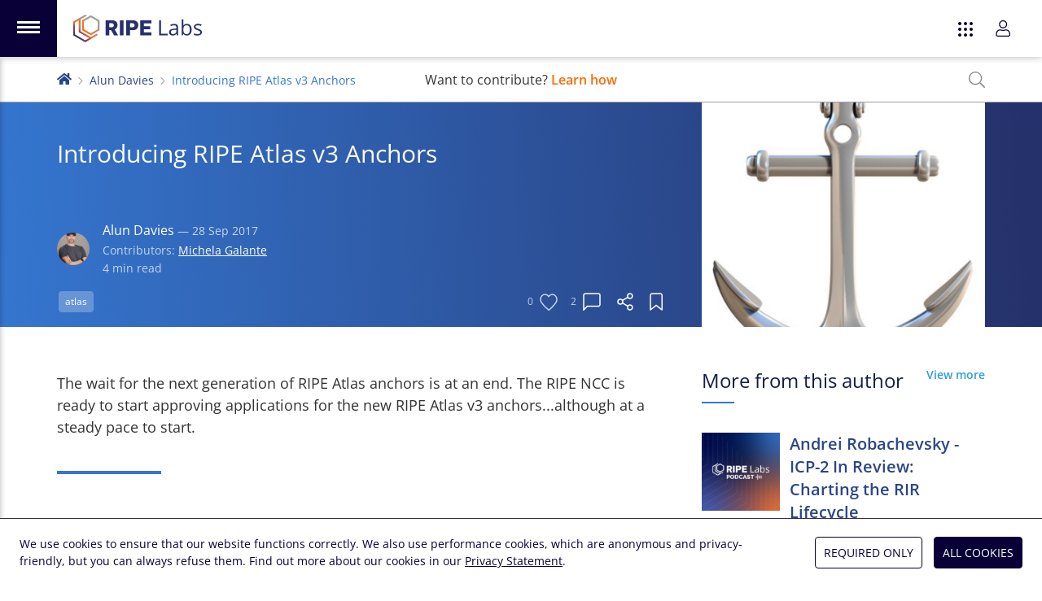

--- FILE ---
content_type: text/html; charset=utf-8
request_url: https://labs.ripe.net/author/alun_davies/introducing-ripe-atlas-v3-anchors/
body_size: 17495
content:
<!DOCTYPE html>
<html lang="en">
  <head>
    <meta charset="UTF-8">
    <meta name="viewport" content="width=device-width,initial-scale=1,shrink-to-fit=no">
    <title>Introducing RIPE Atlas v3 Anchors | RIPE Labs</title>
    <meta name="description" content="The wait for the next generation of RIPE Atlas anchors is at an end. The RIPE NCC is ready to start approving applications for the new RIPE Atlas v3 anchors...although at a steady pace to start. ">
    <link rel="apple-touch-icon" sizes="180x180" href="/static/icons/apple-touch-icon.png">
    <link rel="icon" type="image/png" sizes="32x32" href="/static/icons/favicon-32x32.png">
    <link rel="icon" type="image/png" sizes="16x16" href="/static/icons/favicon-16x16.png">
    <link rel="manifest" href="/static/icons/site.webmanifest">
    <link rel="shortcut icon" href="/favicon.ico">
    <link rel="alternate" type="application/rss+xml" title="RIPE Labs - RSS 2.0" href="/feed.xml">
    <link rel="alternate" type="application/atom+xml" title="RIPE Labs - Atom" href="/atom.xml">
    <meta name="msapplication-TileColor" content="#2a4587">
    <meta name="msapplication-config" content="/static/icons/browserconfig.xml">
    <meta name="theme-color" content="#2a4587">
    <meta property="og:site_name" content="RIPE Labs">
    <meta name="twitter:site" content="@ripelabs">
    
  <meta property="og:type" content="article">
  <meta property="og:url" content="https://labs.ripe.net/author/alun_davies/introducing-ripe-atlas-v3-anchors/">
  <meta property="og:title" content="Introducing RIPE Atlas v3 Anchors">
  <meta property="og:description" content="The wait for the next generation of RIPE Atlas anchors is at an end. The RIPE NCC is ready to start approving applications for the new RIPE Atlas v3 anchors...although at a steady pace to start. ">
  
    
    <meta property="og:image" content="https://labs.ripe.net/media/images/Screen_Shot_2017-09-28_at_11.59.20.width-500.png">
    <meta name="twitter:image" content="https://labs.ripe.net/media/images/Screen_Shot_2017-09-28_at_11.59.20.width-500.png">
  
  <meta name="twitter:title" content="Introducing RIPE Atlas v3 Anchors">
  <meta name="twitter:description" content="The wait for the next generation of RIPE Atlas anchors is at an end. The RIPE NCC is ready to start approving applications for the new RIPE Atlas v3 anchors...although at a steady pace to start. ">
  <meta name="twitter:card" content="summary">
  <script data-default-providers="acast, google, flourish, observable, twitter, youtube" src="https://www-static.ripe.net/static/webcomponents/embed-consent-v1.1.6.min.js"></script>
  

    <link rel="preload" href="/static/fonts/open-sans-latin-variable-wghtOnly-normal.woff2" as="font" type="font/woff2" crossorigin="anonymous">
    <link rel="stylesheet" href="/static/CACHE/css/style.20587235e1df.css" type="text/css">
    

    
    
      <script type="text/javascript">
        var _paq = window._paq || [];
        _paq.push(['requireCookieConsent']);
        _paq.push(['trackPageView']);
        (function() {
          var u="https://www-analytics.ripe.net/";
          _paq.push(['setTrackerUrl', u+'matomo.php']);
          _paq.push(['setSiteId', '10']);
          var d=document, g=d.createElement('script'), s=d.getElementsByTagName('script')[0];
          g.type='text/javascript'; g.async=true; g.src=u+'matomo.js'; s.parentNode.insertBefore(g,s);
        })();
      </script>
    
  </head>
  <body class="flex flex-col min-h-full mt-burger bg-white">
    
    
<script src="/static/CACHE/js/ripe-app-webcomponents.25dc0bb1d2b2.js"></script>

<ripe-header skipnav class="h-0">
  <svg slot="logo-app" xmlns="http://www.w3.org/2000/svg" viewBox="0 0 1821 392"><path fill="#25316a" d="M457 80h93c49 0 77 28 77 67 0 26-13 52-41 63l49 83h-58l-42-75h-24v75h-54V80zm86 99c20 0 32-12 32-29 0-18-12-28-32-28h-32v57h32zm116-99h54v213h-54V80zm90 0h97c47 0 75 29 75 69 0 35-22 71-74 71h-44v73h-54V80zm88 99c20 0 32-12 32-29 0-18-13-28-32-28h-34v57h34zm110-99h158v44h-104v40h87v43h-87v43h104v43H947V80zm270 213V80h25v191h94v22h-119zm250 0-5-22h-1c-8 10-16 16-24 20s-18 5-30 5c-16 0-28-4-37-12s-14-20-14-35c0-32 26-49 78-51l27-1v-9c0-13-3-22-8-28-6-6-14-9-26-9-13 0-28 4-45 12l-8-19a115 115 0 0 1 54-13c19 0 34 4 43 12 9 9 14 22 14 41v109h-18zm-55-17c15 0 27-4 35-12 9-8 13-20 13-35v-14l-24 1c-19 0-33 3-42 9-8 5-12 13-12 24 0 9 2 16 8 20 5 5 12 7 22 7zm197-145c21 0 37 7 49 21 12 15 18 35 18 61s-6 47-18 61a59 59 0 0 1-49 22c-10 0-20-2-28-5-9-4-16-10-22-18h-2l-5 20h-17V66h24v55l-1 34h1c11-16 28-24 50-24zm-3 20c-17 0-29 5-36 14-8 10-11 26-11 48 0 23 4 39 11 48 8 10 20 15 36 15 15 0 26-5 33-16 8-11 11-27 11-47 0-21-3-36-11-47-7-10-18-15-33-15zm215 99c0 15-5 26-17 34-11 8-26 12-46 12-21 0-38-3-50-10v-22a120 120 0 0 0 50 12c13 0 23-2 30-6 6-4 10-10 10-18 0-6-3-12-8-16-6-5-16-10-32-16-15-5-25-10-32-14-6-5-11-9-14-15-3-5-4-11-4-18 0-13 5-24 16-31 10-8 25-12 43-12 17 0 34 4 51 11l-9 20c-16-7-30-10-44-10-11 0-20 2-26 5-5 4-8 9-8 15 0 4 1 8 3 11s6 6 11 9l28 11c19 7 31 14 38 21s10 16 10 27z"/><linearGradient id="a" x1="17.4" x2="275.6" y1="361.6" y2="81.4" gradientUnits="userSpaceOnUse"><stop offset="0" stop-color="#25316a"/><stop offset=".1" stop-color="#293269"/><stop offset=".1" stop-color="#343468"/><stop offset=".2" stop-color="#453764"/><stop offset=".2" stop-color="#5b3c60"/><stop offset=".3" stop-color="#764459"/><stop offset=".4" stop-color="#964d4f"/><stop offset=".4" stop-color="#bf5a3d"/><stop offset=".5" stop-color="#f36c21"/><stop offset="1" stop-color="#9c9c9c"/></linearGradient><path fill="url(#a)" d="m249 319-146-84V66l91-52-24-14L0 98v196l170 98 170-98v-28l-91 53zm-79 45L24 280V112l55-32v169l146 84-55 31z"/><linearGradient id="b" x1="37.4" x2="295.7" y1="380" y2="99.8" gradientUnits="userSpaceOnUse"><stop offset="0" stop-color="#25316a"/><stop offset=".1" stop-color="#293269"/><stop offset=".1" stop-color="#343468"/><stop offset=".2" stop-color="#453764"/><stop offset=".2" stop-color="#5b3c60"/><stop offset=".3" stop-color="#764459"/><stop offset=".4" stop-color="#964d4f"/><stop offset=".4" stop-color="#bf5a3d"/><stop offset=".5" stop-color="#f36c21"/><stop offset="1" stop-color="#9c9c9c"/></linearGradient><path fill="url(#b)" d="M249 9 126 80v141l123 71 122-71V80L249 9zm98 198-98 57-98-57V94l98-57 98 57v113z"/></svg>
  <app-switcher appenv="prod" current="labs"></app-switcher>
  <user-login accessurl="access.ripe.net" logoutredirecturl="https://labs.ripe.net/"></user-login>
</ripe-header>
<app-nav-bar class="fixed top-0 z-50 mt-burger"></app-nav-bar>
<app-cookie-consent></app-cookie-consent>

<script type="text/javascript">
  var RIPE_MENU = {
    main: [
      {
        title: "Home",
        url: "/",
        icon: '<svg width="26" xmlns="http://www.w3.org/2000/svg" fill="none" viewBox="0 0 24 26"><path fill="currentColor" d="m16 20.6-9.1-5.2V5l5.6-3.2L11 .9.5 6.9v12.2L11 25l10.5-6v-1.7L16 20.6Zm-5 2.9-9-5.3V7.8l3.4-2v10.4l9 5.3-3.4 2Z"/><path fill="currentColor" d="M16 1.4 8.2 5.8v8.8l7.6 4.3 7.6-4.3V5.8l-7.6-4.4Zm6 12.3-6 3.5-6.2-3.5v-7L15.9 3 22 6.6v7.1Z"/></svg>',
      },
      {
        title: "Categories",
        icon: '<svg width="26" xmlns="http://www.w3.org/2000/svg" fill="none" viewBox="0 0 24 26"><path fill="currentColor" d="m16 20.6-9.1-5.2V5l5.6-3.2L11 .9.5 6.9v12.2L11 25l10.5-6v-1.7L16 20.6Zm-5 2.9-9-5.3V7.8l3.4-2v10.4l9 5.3-3.4 2Z"/><path fill="currentColor" d="M16 1.4 8.2 5.8v8.8l7.6 4.3 7.6-4.3V5.8l-7.6-4.4Zm6 12.3-6 3.5-6.2-3.5v-7L15.9 3 22 6.6v7.1Z"/></svg>',
        id: "categories",
      },

    
      {
        title: "Podcasts",
        icon: '<svg xmlns="http://www.w3.org/2000/svg" viewBox="0 0 21 24" fill="currentColor"><path d="m15 14.7-.5-.8v-.3c.6-.9 1-2 1-3.1 0-3-2.5-5.4-5.4-5.2a5.2 5.2 0 0 0-5 5c0 1.2.4 2.4 1 3.3v.3l-.5.8c0 .2-.3.2-.5 0a6.8 6.8 0 0 1-1.4-4.2c0-3.7 3-6.8 6.6-6.7 3.6 0 6.5 3 6.6 6.6 0 1.6-.5 3.1-1.5 4.3-.1.2-.3.2-.4 0ZM10.3 0C4.6 0 0 4.7 0 10.5c0 3.8 2 7.2 5 9 .1.1.4 0 .4-.3a30 30 0 0 1-.3-1.4 9 9 0 0 1 5-16.3 9 9 0 0 1 5.3 16.4l-.2 1.3c0 .2.2.4.4.3 3-1.8 5-5.1 5-9C20.6 4.7 16 0 10.3 0Zm3 16.7c0 1.5-.7 4.9-1 6.2-.3.9-1.1 1.1-2 1.1-.9 0-1.8-.2-2-1.1-.4-1.3-1-4.7-1-6.2 0-1.7 1.5-2 3-2s3 .3 3 2Zm-1.5 0c0-.8-3-.8-3 0 0 1.3.5 4.4.9 5.7h1.2c.3-1.3.9-4.4.9-5.7Zm1.4-6.2a3 3 0 0 1-3 3 3 3 0 0 1-2.9-3 3 3 0 0 1 3-3 3 3 0 0 1 3 3Zm-1.4 0c0-.8-.7-1.5-1.5-1.5s-1.5.7-1.5 1.5.7 1.5 1.5 1.5 1.5-.7 1.5-1.5Z"/></svg>',
        url: "/category/podcasts/",
        parent: "categories",
      },
    
      {
        title: "Network Operations",
        icon: '<svg xmlns="http://www.w3.org/2000/svg" width="24" viewBox="0 0 24 22" fill="currentColor"><path d="M17.6 10.9a1.1 1.1 0 1 1 2.3 0 1.1 1.1 0 0 1-2.3 0ZM15.7 12a1.1 1.1 0 1 0 0-2.3 1.1 1.1 0 0 0 0 2.3ZM24 6a2 2 0 0 1-.6 1.5c.4.4.6 1 .6 1.5v3.8c0 .5-.2 1-.6 1.4.4.4.6 1 .6 1.6v3.7c0 1.2-1 2.3-2.3 2.3H2.4c-1.3 0-2.3-1-2.3-2.3v-3.8c0-.5.2-1 .6-1.4-.4-.4-.6-1-.6-1.6V9c0-.6.2-1.1.6-1.5A2 2 0 0 1 0 6V2.2C0 1 1 0 2.3 0h19.4C23 0 24 1 24 2.3V6ZM1.5 6c0 .4.3.8.8.8h19.4c.5 0 .8-.4.8-.8V2.2c0-.4-.3-.7-.8-.7H2.4c-.5 0-.8.3-.8.8V6Zm20.3 2.3H2.1c-.4 0-.7.3-.7.7v3.8c0 .4.3.7.8.7h19.4c.5 0 .8-.3.8-.8V9c0-.4-.3-.8-.8-.8Zm.7 7.4c0-.4-.3-.7-.8-.7H2.4c-.5 0-.8.3-.8.8v3.7c0 .4.3.8.8.8h19.4c.5 0 .8-.4.8-.8v-3.8ZM18.7 5.3a1.1 1.1 0 1 0 0-2.3 1.1 1.1 0 0 0 0 2.3Zm-3 0a1.1 1.1 0 1 0 0-2.3 1.1 1.1 0 0 0 0 2.3Zm3 11.2a1.1 1.1 0 1 0 0 2.3 1.1 1.1 0 0 0 0-2.3Zm-3 0a1.1 1.1 0 1 0 0 2.3 1.1 1.1 0 0 0 0-2.3Z"/></svg>',
        url: "/category/network-operations/",
        parent: "categories",
      },
    
      {
        title: "Measurements and Statistics",
        icon: '<svg xmlns="http://www.w3.org/2000/svg" width="24" viewBox="0 0 24 18" fill="currentColor"><path d="M23.6 16.5H1.5V.4c0-.2-.2-.4-.4-.4H.4C.2 0 0 .2 0 .4v16.9c0 .4.3.7.8.7h22.8c.2 0 .4-.2.4-.4V17c0-.2-.2-.4-.4-.4Zm-19-7.2v.6l.5.5h.6L9 7l4 4c.2.3.7.3 1 0l4.4-4.4 2 2c.3.3.6.4.9.4.5 0 1.1-.5 1.1-1.1V2.3c0-.5-.3-.8-.8-.8H16c-1 0-1.5 1.2-.8 2l2.1 2-3.8 3.9-4-4a.7.7 0 0 0-1 0l-4 4ZM17 3h4v4l-4-4Z"/></svg>',
        url: "/category/measurements-and-statistics/",
        parent: "categories",
      },
    
      {
        title: "Internet Governance",
        icon: '<svg xmlns="http://www.w3.org/2000/svg" viewBox="0 0 24 24" fill="currentColor"><path d="M12 0a12 12 0 1 0 0 24 12 12 0 0 0 0-24Zm9.3 7.4h-4a14 14 0 0 0-2-5.3c2.6.9 4.8 2.8 6 5.3Zm-5 4.6c0 1.1-.1 2.1-.3 3.1H8a22.9 22.9 0 0 1 0-6.2h8c.2 1 .3 2 .3 3.1ZM12 1.5c1.3 0 3 2.2 3.8 5.9H8.2C9 3.7 10.7 1.5 12 1.5Zm-3.3.6c-.9 1.3-1.6 3.1-2 5.3h-4C3.9 4.9 6 3 8.7 2ZM1.5 12c0-1 .2-2.1.5-3.1h4.4a24.5 24.5 0 0 0 0 6.2H2c-.3-1-.5-2-.5-3.1Zm1.2 4.6h4a14 14 0 0 0 2 5.3c-2.6-.9-4.8-2.8-6-5.3Zm9.3 5.9c-1.3 0-3-2.2-3.8-5.9h7.6c-.8 3.7-2.5 5.9-3.8 5.9Zm3.3-.6a14 14 0 0 0 2-5.3h4a10.5 10.5 0 0 1-6 5.3Zm2.3-6.8a24.5 24.5 0 0 0 0-6.2H22a10.4 10.4 0 0 1 0 6.2h-4.4Z"/></svg>',
        url: "/category/internet-governance/",
        parent: "categories",
      },
    
      {
        title: "Technology and Innovation",
        icon: '<svg xmlns="http://www.w3.org/2000/svg" width="28" viewBox="0 0 640 512" fill="currentColor"><path d="M638 197 564 20a32 32 0 0 0-42-18L414 47c-16 7-23 23-18 39L75 241c-9 5-13 14-10 22l9 21-64 26a16 16 0 0 0-9 21l20 49a16 16 0 0 0 21 8l64-26 9 21c4 10 15 10 22 8l134-46 4 4-51 152a8 8 0 0 0 8 11h17a8 8 0 0 0 7-5l47-141c13 3 22 3 34 0l47 141a8 8 0 0 0 7 5h17a8 8 0 0 0 8-11l-51-152a64 64 0 0 0 19-43l90-32c7 9 21 17 38 10l108-45a32 32 0 0 0 18-42ZM45 353l-8-19 49-21 8 19Zm275-17a32 32 0 1 1 32-32 32 32 0 0 1-32 32Zm56-62a64 64 0 0 0-119 42l-118 41-38-92 306-149 54 129Zm123-20L426 77l109-45 73 177Z"/></svg>',
        url: "/category/technology-and-innovation/",
        parent: "categories",
      },
    
      {
        title: "Community and Events",
        icon: '<svg xmlns="http://www.w3.org/2000/svg" width="26" viewBox="0 0 24 17" fill="currentColor"><path d="M20.4 7.2a3 3 0 1 0 0-6 3 3 0 0 0 0 6Zm0-4.8a1.8 1.8 0 1 1 0 3.6 1.8 1.8 0 0 1 0-3.6Zm-8.4 6A4.2 4.2 0 1 0 12 0a4.2 4.2 0 0 0 0 8.4Zm0-7.2a3 3 0 1 1 0 6 3 3 0 0 1 0-6Zm9.1 7.2h-1.5a3 3 0 0 0-1.5.5l1 .8.5-.1h1.5c1 0 1.7.8 1.7 1.8 0 .3.3.6.6.6s.6-.3.6-.6a3 3 0 0 0-2.9-3ZM3.6 7.2a3 3 0 1 0 0-6 3 3 0 0 0 0 6Zm0-4.8a1.8 1.8 0 1 1 0 3.6 1.8 1.8 0 0 1 0-3.6ZM15 9.2c-1.2 0-1.6.4-3 .4s-1.8-.4-3-.4a4.1 4.1 0 0 0-4.2 4.1V15c0 1 .8 1.8 1.8 1.8h10.8c1 0 1.8-.8 1.8-1.8v-1.7c0-.9-.3-1.7-.7-2.4A4.1 4.1 0 0 0 15 9.1Zm3 5.8c0 .3-.3.6-.6.6H6.6A.6.6 0 0 1 6 15v-1.7c0-.6.2-1.2.5-1.7A3 3 0 0 1 9 10.3c1 0 1.4.5 3 .5s2-.5 3-.5 2 .5 2.5 1.3c.3.5.5 1.1.5 1.7V15ZM5.9 8.9a3 3 0 0 0-1.6-.5H3a3 3 0 0 0-2.9 3c0 .3.3.6.6.6s.6-.3.6-.6c0-1 .7-1.8 1.7-1.8h1.4l.6.1L6 9Z"/></svg>',
        url: "/category/community-and-events/",
        parent: "categories",
      },
    
      {
        title: "RIPE NCC",
        icon: '<svg xmlns="http://www.w3.org/2000/svg" viewBox="0 0 800 800" fill="currentColor"><path d="M591 341V135L401 26 209 135v206L33 443v221l190 110 178-103 177 103 191-110V443L591 341zm-190 95-152-88 152-88 151 88-151 88zm-165-65 152 87v175l-152-88V371zm178 87 152-87v174l-152 88V458zM236 150l165-95 165 95v176l-165-96-165 96V150zM58 649V458l151-87v189l165 95-152 88-164-94zm684 0-165 95-152-88 165-95V372l152 87v190z"/></svg>',
        url: "/category/ripe-ncc/",
        parent: "categories",
      },
    
      {
        title: "Tools",
        icon: '<svg xmlns="http://www.w3.org/2000/svg" viewBox="0 0 512 512" fill="currentColor"><path d="M503 390 378 265a80 80 0 0 0-101-10l-85-86V96L64 0 0 64l96 128h73l86 86a80 80 0 0 0 10 100l125 125a32 32 0 0 0 45 0l68-68c12-13 12-33 0-45zM160 158v2h-48L42 67l25-25 93 70v46zm252 322L288 356a48 48 0 0 1 0-68 48 48 0 0 1 67 0l125 124-68 68zM64 432c0 9 7 16 16 16s16-7 16-16-7-16-16-16-16 7-16 16zM277 67a118 118 0 0 1 104-33l-69 69 14 83 83 14 69-69a118 118 0 0 1-63 126l24 23a150 150 0 0 0 69-166c-3-9-10-16-20-19-9-3-19 0-26 7l-64 64-45-8-7-44 64-64a27 27 0 0 0-13-45 150 150 0 0 0-173 83v68l22 22c-10-40 2-82 31-111zM107 467a45 45 0 0 1-62 0 44 44 0 0 1 0-62l146-146-23-23L22 382a76 76 0 0 0 54 130c20 0 39-8 54-22l101-102c-6-9-11-19-15-30L107 467z"/></svg>',
        url: "/category/tools/",
        parent: "categories",
      },
    
      {
        title: "Series",
        icon: '<svg xmlns="http://www.w3.org/2000/svg" viewBox="0 0 576 512" fill="currentColor"><path d="M575.33 456.43L399 8.02C397.28 3.1 392.61 0 387.65 0c-3.01 0-4.97 1.03-11.49 3.31-6.46 2.26-9.82 8.24-6.27 18.38-16.46 9.69-59.15 24.09-75.5 26.42-1.33-3.78-1.97-6.62-6.4-9.23V32c0-17.67-14.33-32-32-32h-96c-5.96 0-11.22 2.07-16 4.9C139.22 2.07 133.96 0 128 0H32C14.33 0 0 14.33 0 32v448c0 17.67 14.33 32 32 32h96c5.96 0 11.22-2.07 16-4.9 4.78 2.84 10.04 4.9 16 4.9h96c17.67 0 32-14.33 32-32V118.88l151.43 385.1c1.73 4.92 6.4 8.02 11.35 8.02 3 0 4.96-1.03 11.49-3.31 6.44-2.25 9.83-8.23 6.27-18.38 16.46-9.69 59.15-24.09 75.5-26.42 3.65 10.4 10.13 12.65 16.38 10.46l7.55-2.64c6.23-2.19 9.54-9.07 7.36-15.28zM128 480H32v-64h96v64zm0-96H32V128h96v256zm0-288H32V32h96v64zm128 384h-96v-64h96v64zm0-96h-96V128h96v256zm0-288h-96V32h96v64zm203.15 367.54L303.79 74.88c25.22-4.74 64.01-20.33 75.5-26.42l155.36 388.65c-25.23 4.75-64.01 20.33-75.5 26.43z"/></svg>',
        url: "/category/series/",
        parent: "categories",
      },
    

      {
        title: "Hackathons",
        url: "/hackathons/",
        icon: '<svg xmlns="http://www.w3.org/2000/svg" viewBox="0 0 512 512" fill="currentColor"><path d="M368 88a56 56 0 1 0 56 56 56 56 0 0 0-56-56Zm0 80a24 24 0 1 1 24-24 24 24 0 0 1-24 24ZM505.3 19.3a18 18 0 0 0-12.5-12.4C460.7 0 435.5 0 410.5 0 307.3 0 245.4 55.2 199.2 128H95c-16.3 0-35.6 12-42.9 26.5L2.7 253.3A28.4 28.4 0 0 0 .2 264a24 24 0 0 0 24 24h104a96 96 0 0 1 96 96v104a24 24 0 0 0 24 24 28.5 28.5 0 0 0 10.6-2.6l98.7-49.4a52.6 52.6 0 0 0 26.5-42.8V312.8c72.6-46.3 128-108.4 128-211.1 0-25.2 0-50.3-6.8-82.4ZM37.2 256l43.6-87.2A22.3 22.3 0 0 1 95 160h85.1c-14 28-31.7 64-47.6 96l.1.4-95.4-.4ZM352 417.2c0 4.1-5 12.4-8.8 14.2l-87 43.6c0-23.9-.5-94-.5-95.6h.3l96-47.4h.1Zm-102-70.5a127.6 127.6 0 0 0-84.7-84.6C217.3 158.1 265 32 410.5 32c21.1 0 41.2 0 65.4 4.2 4.2 24.4 4.2 44.4 4 65.5 0 145-126.9 193.5-230 245ZM102.3 320C54.4 320 2 359.3.2 480H0v32h32v-.2c171.6-3.4 184.9-115 133.8-166.4a91.5 91.5 0 0 0-63.4-25.4Zm53 109.4c-12.9 31.1-57.7 49.4-123.4 50.5 0-3.5-1.1-127.9 70.4-127.9a60 60 0 0 1 40.8 16 59.4 59.4 0 0 1 12.1 61.4Z"/></svg>',
      },
      {
        title: "NOGs",
        url: "/nogs/",
        icon: '<svg xmlns="http://www.w3.org/2000/svg" viewBox="0 0 496 512" fill="currentColor"><path d="M184 119c0-7-6-12-13-12l-9 3-28 29c-3 2-4 5-4 9 0 7 6 12 13 12h18l9-3 10-11c3-2 4-5 4-9v-18zM248 8a248 248 0 1 0 0 496 248 248 0 0 0 0-496zm48 458v-34c0-26-21-48-48-48h-20c-4 0-13-3-16-5l-23-17c-3-3-5-7-5-11v-24c0-4 3-9 7-11l42-26 7-2h32c3 0 6 1 8 3l53 45h30l17 17c10 10 22 15 36 15h16c-30 49-78 85-136 98zm153-130h-33c-5 0-10-2-13-5l-18-18c-6-6-14-9-22-9h-18l-44-37c-8-7-18-11-29-11h-32c-8 0-16 2-23 6l-43 26c-14 8-22 23-22 39v24c0 14 7 28 18 36l22 17c9 7 25 12 36 12h20c9 0 16 7 16 16v39l-16 1a216 216 0 0 1-1-432l-15 11c-10 8-16 19-16 32v23c0 6 3 17 6 22l-25 19c-8 8-13 20-13 32v16c0 25 20 45 45 45h26c11 0 21-3 29-10l13 2h13c26 0 32-20 36-22 5 10 14 17 24 20-5 14-1 30 10 42l18 19c9 9 20 14 33 14h27c-2 10-5 21-9 31zm-18-64c-4 0-7-1-10-4l-18-19a10 10 0 0 1 0-14c12-13 10-9 10-18 0-2-1-5-3-7l-7-7c-2-2-5-3-7-3h-14c-8 0-12-11-6-16l8-8c1-2 4-3 6-3h9c5 0 9-4 9-9v-10c0-5-4-10-9-10h-29c-7 0-13 6-13 14v5c0 6-4 11-9 13l-27 9c-4 1-4 5-4 8 0 4-3 7-7 7h-13c-4 0-7-3-7-7 0-8-13-9-15-3-9 12-12 18-20 18h-26c-7 0-13-6-13-13v-17c0-3 1-7 4-9 19-14 30-18 30-32 0-3 1-5 4-6l34-11 3-3 23-22c5-5 3-15-7-15h-17l-14 19v7c0 3-3 6-6 6h-15c-4 0-7-3-7-6V83c0-3 1-5 3-6l44-32a216 216 0 0 1 168 227h-32z"/></svg>',
      },
      {
        title: "Tools",
        url: "/category/tools/",
        icon: '<svg xmlns="http://www.w3.org/2000/svg" viewBox="0 0 512 512" fill="currentColor"><path d="M503 390 378 265a80 80 0 0 0-101-10l-85-86V96L64 0 0 64l96 128h73l86 86a80 80 0 0 0 10 100l125 125a32 32 0 0 0 45 0l68-68c12-13 12-33 0-45zM160 158v2h-48L42 67l25-25 93 70v46zm252 322L288 356a48 48 0 0 1 0-68 48 48 0 0 1 67 0l125 124-68 68zM64 432c0 9 7 16 16 16s16-7 16-16-7-16-16-16-16 7-16 16zM277 67a118 118 0 0 1 104-33l-69 69 14 83 83 14 69-69a118 118 0 0 1-63 126l24 23a150 150 0 0 0 69-166c-3-9-10-16-20-19-9-3-19 0-26 7l-64 64-45-8-7-44 64-64a27 27 0 0 0-13-45 150 150 0 0 0-173 83v68l22 22c-10-40 2-82 31-111zM107 467a45 45 0 0 1-62 0 44 44 0 0 1 0-62l146-146-23-23L22 382a76 76 0 0 0 54 130c20 0 39-8 54-22l101-102c-6-9-11-19-15-30L107 467z"/></svg>',
      },
      {
        title: "Podcasts",
        url: "/category/podcasts/",
        icon: '<svg xmlns="http://www.w3.org/2000/svg" viewBox="0 0 21 24" fill="currentColor"><path d="m15 14.7-.5-.8v-.3c.6-.9 1-2 1-3.1 0-3-2.5-5.4-5.4-5.2a5.2 5.2 0 0 0-5 5c0 1.2.4 2.4 1 3.3v.3l-.5.8c0 .2-.3.2-.5 0a6.8 6.8 0 0 1-1.4-4.2c0-3.7 3-6.8 6.6-6.7 3.6 0 6.5 3 6.6 6.6 0 1.6-.5 3.1-1.5 4.3-.1.2-.3.2-.4 0ZM10.3 0C4.6 0 0 4.7 0 10.5c0 3.8 2 7.2 5 9 .1.1.4 0 .4-.3a30 30 0 0 1-.3-1.4 9 9 0 0 1 5-16.3 9 9 0 0 1 5.3 16.4l-.2 1.3c0 .2.2.4.4.3 3-1.8 5-5.1 5-9C20.6 4.7 16 0 10.3 0Zm3 16.7c0 1.5-.7 4.9-1 6.2-.3.9-1.1 1.1-2 1.1-.9 0-1.8-.2-2-1.1-.4-1.3-1-4.7-1-6.2 0-1.7 1.5-2 3-2s3 .3 3 2Zm-1.5 0c0-.8-3-.8-3 0 0 1.3.5 4.4.9 5.7h1.2c.3-1.3.9-4.4.9-5.7Zm1.4-6.2a3 3 0 0 1-3 3 3 3 0 0 1-2.9-3 3 3 0 0 1 3-3 3 3 0 0 1 3 3Zm-1.4 0c0-.8-.7-1.5-1.5-1.5s-1.5.7-1.5 1.5.7 1.5 1.5 1.5 1.5-.7 1.5-1.5Z"/></svg>',
      },

    ],
    footer: [
      {
        title: "About Us",
        url: "/about-us/",
        icon: '<svg xmlns="http://www.w3.org/2000/svg" fill="none" viewBox="0 0 26 22"><path fill="currentColor" d="M13 2.8c-1.2 0-2.4.5-3.2 1.4a5 5 0 0 0-1.4 3.4l.2.4c.2.2.3.3.5.3s.3-.1.5-.3l.2-.4c0-1 .3-1.8.9-2.5.6-.6 1.4-1 2.3-1 .2 0 .3 0 .5-.2l.2-.5-.2-.4a.6.6 0 0 0-.5-.2ZM13 0C8.8 0 5.8 3.6 5.8 7.6c0 1.8.7 3.6 1.8 5 1 1.2 2 3.2 2.2 3.9v3.6l1 1.6.3.2.3.1h3.5l.2-.3 1-1.6.1-.4v-3.2c.1-.7 1.1-2.7 2.2-4 .9-1 1.5-2.4 1.7-3.8a8 8 0 0 0-.6-4.3A7.5 7.5 0 0 0 17 1.2 6.9 6.9 0 0 0 13 0Zm2 19.5-.7 1.1h-2.6l-.6-1v-.4h3.8v.3Zm0-1.6h-4v-1.4h4v1.4Zm2.4-6.3c-.6.7-1.5 2.1-2 3.5h-4.7c-.6-1.4-1.5-2.8-2.1-3.5a6.4 6.4 0 0 1-1.4-4c0-3.3 2.4-6.2 5.8-6.2a6 6 0 0 1 5.9 6.2c0 1.5-.6 3-1.5 4Zm-13.5-4c0-.2 0-.4-.2-.5a.6.6 0 0 0-.5-.2H.6c-.1 0-.3 0-.4.2l-.2.5c0 .1 0 .3.2.4.1.2.3.3.4.3h2.7l.4-.3.2-.4Zm17.5-4.8.3-.1 2.6-1.4c.2 0 .3-.2.4-.4a.7.7 0 0 0-.2-.7l-.2-.2h-.5l-2.6 1.4c-.2.1-.3.2-.3.4-.1.1-.1.3 0 .4l.1.4.4.2Zm4 4h-2.6c-.2 0-.4.1-.5.3l-.2.5c0 .1 0 .3.2.4.1.2.3.3.4.3h2.7l.4-.3.2-.4c0-.2 0-.4-.2-.5a.6.6 0 0 0-.4-.2ZM4.8 1.5 2.2.1a.6.6 0 0 0-.5 0c-.1 0-.3.1-.3.3v.5c0 .2.1.3.3.4l2.6 1.4a.6.6 0 0 0 .7-.1l.2-.4v-.4l-.4-.4Zm19.5 12.4-2.6-1.4h-.5c-.1 0-.3.2-.3.4v.5c0 .2.1.3.3.4l2.6 1.4h.5c.1 0 .3-.2.3-.4v-.5c0-.2-.1-.3-.3-.4ZM4.5 12.4h-.2l-2.6 1.4-.4.4a.7.7 0 0 0 .2.8h.7l2.6-1.3c.2 0 .3-.2.3-.3v-.5l-.1-.4a.6.6 0 0 0-.5-.1Z"/></svg>',
      },
      {
        title: "Feedback",
        subtitle: "Tell us what you think",
        url: "/contact/",
        icon: '<svg xmlns="http://www.w3.org/2000/svg" viewBox="0 0 512 512"><path fill="currentColor" d="M448 0H64A64 64 0 0 0 0 64v288a64 64 0 0 0 64 64h96v84a12 12 0 0 0 19 10l125-94h144a64 64 0 0 0 64-64V64a64 64 0 0 0-64-64zm32 352a32 32 0 0 1-32 32H293l-8 6-93 70v-76H64a32 32 0 0 1-32-32V64a32 32 0 0 1 32-32h384a32 32 0 0 1 32 32v288z"/></svg>',
      },
      {
        title: "Legal",
        subtitle: "Copyright, Privacy, Terms, Cookies",
        url: "/legal/",
        icon: '<svg width="80" height="80" xmlns="http://www.w3.org/2000/svg" viewBox="0 0 640 512"><path fill="currentColor" d="m634.4 375-109-175.9a16.1 16.1 0 0 0-26.7 0l-109.1 176a31 31 0 0 0-5.5 19.6A128.2 128.2 0 0 0 512 512c67.3 0 122.5-51.6 128-117.3.5-6.9-1.7-13.8-5.6-19.6zM512 238.3 602.3 384H421l91-145.8zm0 241.8c-41.3 0-77-26.8-90.4-64h181.2a97.2 97.2 0 0 1-90.8 64zm17.9-317.2 5-15.2a8 8 0 0 0-5-10.1L379.5 87.2A64 64 0 0 0 320 0a63.8 63.8 0 0 0-61.3 46.7L120.2.4a8 8 0 0 0-10 5L105 20.7a8 8 0 0 0 5 10.2l148.4 49.6a63.8 63.8 0 0 0 45.6 45.3V480H104a8 8 0 0 0-8 8v16a8 8 0 0 0 8 8h224a8 8 0 0 0 8-8V125.7a63.4 63.4 0 0 0 23.3-11.5l160.5 53.6a8 8 0 0 0 10-5zM320 96a32 32 0 1 1 0-64 32 32 0 0 1 0 64zm-64 170.7a31 31 0 0 0-5.6-19.6l-109-176C138.2 66.4 133 64 128 64s-10.2 2.4-13.3 7.1L5.6 247.1a31 31 0 0 0-5.5 19.6 128.4 128.4 0 0 0 255.9 0zM128 110.2 218.3 256H37l91-145.8zM37.6 288h181.2a97.2 97.2 0 0 1-90.8 64c-41.3 0-77-26.8-90.4-64z"/></svg>',
      },
    ],
  };
</script>

    <main id="main" class="flex-1">
      


  <div class=" w-full bg-white border-t border-b h-14 md:border-t-0 border-ncc-inactive md:relative print:hidden">
    <nav id="menu-bar" class="container grid items-center justify-between h-full grid-cols-2 pr-6 md:grid-cols-3">
      
      <div class="hidden md:block md:col-span-1">
        
          <ul class="flex items-baseline list-none whitespace-nowrap">
            
              
            
              
                <li class="flex items-baseline text-sm text-primary">
                  <a class="mr-2 link" href="/" title="Labs">
                    
                      <svg width="18" height="17" xmlns="http://www.w3.org/2000/svg" fill="none" viewBox="0 0 576 412"><path fill="currentColor" d="M280 148 96 300v164a16 16 0 0 0 16 16h112a16 16 0 0 0 16-16v-96a16 16 0 0 1 16-16h64a16 16 0 0 1 16 16v96a16 16 0 0 0 16 16h112a16 16 0 0 0 16-16V300L296 148a12 12 0 0 0-16 0zm292 103-84-68V44a12 12 0 0 0-12-12h-56a12 12 0 0 0-12 12v73l-90-74a48 48 0 0 0-61 0L4 251a12 12 0 0 0-1 17l25 31a12 12 0 0 0 17 2l235-194a12 12 0 0 1 16 0l235 194a12 12 0 0 0 17-2l25-31a12 12 0 0 0-1-17z"/></svg>
                    
                  </a>
                  <span ><svg class="stroke-current text-neutral-mid mr-2" width="6" height="9" viewBox="0 0 6 9" fill="none" xmlns="http://www.w3.org/2000/svg"><path d="M1 8.5L5 4.5L1 0.5" stroke-linecap="round" stroke-linejoin="round"/></svg></span>
                </li>
              
            
              
            
              
                <li class="flex items-baseline text-sm text-primary">
                  <a class="mr-2 link" href="/author/alun_davies/" title="Alun Davies">
                    
                      Alun Davies
                    
                  </a>
                  <span class="hidden xl:block"><svg class="stroke-current text-neutral-mid mr-2" width="6" height="9" viewBox="0 0 6 9" fill="none" xmlns="http://www.w3.org/2000/svg"><path d="M1 8.5L5 4.5L1 0.5" stroke-linecap="round" stroke-linejoin="round"/></svg></span>
                </li>
              
            
            <li class="hidden text-sm truncate text-accent xl:block">Introducing RIPE Atlas v3 Anchors</li>
          </ul>
        
      </div>
      <div class="md:text-center col-span-1 ">
        <p class="whitespace-nowrap lg:px-0">Want to contribute? <a class="font-semibold text-ncc-orange" href="/contributing-to-ripe-labs/">Learn how</a></p>
      </div>
      <div class="flex w-full md:space-x-6  justify-end ">
        <a href="/search/" title="Search RIPE Labs"><svg class="fill-current icon icon-neutral" width="20" height="20" viewBox="0 0 20 20" fill="none" xmlns="http://www.w3.org/2000/svg"><path d="m19.86 18.81-5.04-5.04a.46.46 0 0 0-.33-.13h-.4a8.12 8.12 0 1 0-.45.46v.4c0 .12.05.23.13.32l5.04 5.04c.19.19.48.19.67 0l.38-.38a.47.47 0 0 0 0-.67ZM8.12 15a6.87 6.87 0 1 1 0-13.74 6.87 6.87 0 0 1 0 13.74Z" opacity=".9"/></svg></a>
        
      </div>
    </nav>
  </div>
  
  
    <div class="flex items-center h-12 border-b border-white md:hidden bg-gradient-to-l from-ncc-blue to-[#080037] print:hidden">
      
        <a class="container flex items-center space-x-4 text-ncc-babyblue" href="/author/alun_davies/"><svg width="8" height="14" viewBox="0 0 8 14" fill="none" xmlns="http://www.w3.org/2000/svg"><path stroke="#fff" stroke-linecap="round" d="M7 1 1.8 6.2C1 7 1 7 1.8 7.8L7 13"/></svg> <span>Alun Davies</span></a>
      
    </div>
  

 
      <div id="messagesContainer" class="sticky z-40 top-burger">
        
      </div>
      
  <div class="w-full lg:min-h-64 lg:article-gradient lg:flex">
    <div class="lg:container layout">
      <div class="container order-2 col-span-12 lg:px-0 lg:col-span-8 lg:order-1">
        
        
        <h1 class="pb-6 mt-10 text-3xl text-ncc-blue lg:text-neutral-low lg:mb-5">Introducing RIPE Atlas v3 Anchors</h1>
        
          <div class="flex items-center py-4">
            
              <img alt="Author image" class="w-10 h-10 mr-4 rounded-full" height="96" src="/media/images/Screenshot_2025-10-28_at_11.21.34.2e16d0ba.fill-96x96.png" width="96">
            
            <div>
              <div class="js-popper-on-hover">
                <span class="text-base text-accent lg:text-white">
                  <a class="js-popper-reference" href="/author/alun_davies/">Alun Davies</a><time datetime="2017-09-28 12:09:00" class="text-sm text-neutral-mid lg:text-ncc-babyblue" title="2017-09-28 12:09:00"> — 28 Sep 2017</time>
                </span>
                
<div class="popover w-84 rounded" role="tooltip">
  <div class="popover-arrow" data-popper-arrow></div>
  <div class="flex flex-col bg-white rounded">
    <div class="flex items-center px-4 py-4">
      <a href="/author/alun_davies/">
        
          <img alt="Author image" class="rounded-full h-12 w-12 mr-5" height="96" src="/media/images/Screenshot_2025-10-28_at_11.21.34.2e16d0ba.fill-96x96.png" width="96">
        
      </a>
      <div>
        <h4 class="text-xl leading-6">
          <a href="/author/alun_davies/" class="text-accent">Alun Davies</a>
        </h4>
        
          <p class="text-xs leading-6 text-neutral-mid">Based in Amsterdam</p>
        
      </div>
    </div>
    
      <p class="text-neutral-mid text-xs leading-5 px-4 py-3">
        Hailing from a research background in philosophy, linguistics and computer science, I came to the RIPE NCC back in 2016 and took on the role of RIPE Labs Editor in 2020. <a class="text-accent" href="/author/alun_davies/">More</a>
      </p>
    
  </div>
</div>

              </div>
              
                
                  <small class="text-sm text-neutral-mid lg:text-ncc-babyblue">Contributors:
                    
                      
                        <span class="text-sm text-accent lg:text-white">
                          <a class="underline hover:text-accent-light lg:hover:text-ncc-babyblue hover:cursor-pointer" href="/author/michela_galante/">Michela Galante</a>
                        </span>
                      
                    
                  </small>
                
              
              <p class="text-sm text-neutral-mid lg:text-ncc-babyblue">4 min read</p>
            </div>
          </div>
        

        <div class="flex flex-col  md:flex-row  justify-between mb-4">
          
            <div class="flex flex-wrap mr-4">
              
                
                  <a href="/search/tag/atlas/" class="m-0.5 tag lg:tag-alt">atlas</a>
                
              
            </div>
          
          <div class="flex self-end  mt-2 md:mt-0 md:self-auto ">
            


<div class="flex flex-row items-center space-x-3 md:space-x-5">
  
  
  
    <div class="flex items-center -mr-1">
    <span title="This article has received 0 likes." data-count="0" class="text-xs text-neutral-mid lg:text-ncc-babyblue mr-2 select-none">0</span>
    <svg class="stroke-current text-neutral-mid lg:text-ncc-babyblue" width="22px" height="21px" viewBox="0 0 22 21" version="1.1" xmlns="http://www.w3.org/2000/svg" xmlns:xlink="http://www.w3.org/1999/xlink">
        <title>Likes are disabled for this article.</title>
        <defs>
            <path d="M10 19.2a.5.5 0 0 0 .3-.1c.3-.2 6.6-5.3 8.9-9.6.5-1 .8-2 .8-3.2C20 2.8 17.5 0 14.5 0 12.7 0 11 1 10 2.5A5.4 5.4 0 0 0 5.5 0C2.5 0 0 2.8 0 6.3c0 1.1.3 2.2.8 3.2a42.5 42.5 0 0 0 9.2 9.7Z" id="path-1"></path>
            <path d="M10 19.2a.5.5 0 0 0 .3-.1c.3-.2 6.6-5.3 8.9-9.6.5-1 .8-2 .8-3.2C20 2.8 17.5 0 14.5 0 12.7 0 11 1 10 2.5A5.4 5.4 0 0 0 5.5 0C2.5 0 0 2.8 0 6.3c0 1.1.3 2.2.8 3.2a42.5 42.5 0 0 0 9.2 9.7Z" id="path-3"></path>
        </defs>
        <g stroke="none" stroke-width="1.5" fill="none" fill-rule="evenodd">
            <g id="likes" transform="translate(1.000000, 1.000000)">
                <mask id="mask-2" fill="white">
                    <use xlink:href="#path-1"></use>
                </mask>
                <rect class="fill-current" mask="url(#mask-2)" x="0" y="20" width="20" height="20"></rect>
                <use stroke="currentColor" xlink:href="#path-3"></use>
            </g>
        </g>
    </svg>
    </div>
  

  
  <div class="flex items-center">
                 <span title="This article has received 2 comments." class="text-xs text-neutral-mid lg:text-ncc-babyblue mr-2 select-none">2</span>
                 <a title="Go to comments" href="#comments">
                   <svg aria-hidden="true" class="stroke-current icon icon icon-primary lg:icon-white hover:fill-current" width="22" height="22" viewBox="0 0 22 22" fill="none" xmlns="http://www.w3.org/2000/svg"><path d="M21 14.3a2.2 2.2 0 0 1-2.2 2.3H5.4L1 21V3.2A2.2 2.2 0 0 1 3.2 1h15.6A2.2 2.2 0 0 1 21 3.2v11.1Z" stroke-width="1.5" /></svg>
                 </a>
               </div>

  
  <div class="js-share-btn js-popper-on-click print:hidden">
    <button class="flex items-center js-popper-reference"><svg class="icon stroke-current icon icon-primary lg:icon-white hover:fill-current" width="20" height="22" viewBox="0 0 20 22" fill="none" xmlns="http://www.w3.org/2000/svg"><title>Share</title><path stroke-width="1.5" d="M15.9 7a3 3 0 0 0 3-3 3 3 0 0 0-3-3 3 3 0 0 0-3 3 3 3 0 0 0 3 3ZM4 14a3 3 0 0 0 3-3 3 3 0 0 0-3-3 3 3 0 0 0-3 3 3 3 0 0 0 3 3Zm11.9 7a3 3 0 0 0 3-3 3 3 0 0 0-3-3 3 3 0 0 0-3 3 3 3 0 0 0 3 3Zm-9.4-8.5 6.8 4m0-11-6.8 4"/></svg></button>
    
<div class="js-sharing-menu popover w-40 rounded" role="tooltip">
  <div class="popover-arrow" data-popper-arrow></div>
  <div class="flex flex-col bg-white text-neutral-dark rounded px-6 text-sm">
    <h4 class="text-center my-2">Share</h4>
    <hr aria-hidden="true" class="text-neutral-light">
    <div class="sharing-links flex flex-col my-4 select-none">
      <a rel="nofollow noreferrer noopener" target="_blank" class="flex" href="https://x.com/share?url=https://labs.ripe.net/author/alun_davies/introducing-ripe-atlas-v3-anchors/"><img width="18" height="18" alt="" src="/static/images/twitter-x.svg"> <span>X/Twitter</span></a>
      <a rel="nofollow noreferrer noopener" target="_blank" class="flex" href="https://www.linkedin.com/sharing/share-offsite/?url=https://labs.ripe.net/author/alun_davies/introducing-ripe-atlas-v3-anchors/"><img width="18" height="18" alt="" src="/static/images/linkedin.svg"> <span>LinkedIn</span></a>
      <a rel="nofollow noreferrer noopener" target="_blank" class="flex" href="https://www.facebook.com/sharer.php?u=https://labs.ripe.net/author/alun_davies/introducing-ripe-atlas-v3-anchors/"><img width="18" height="18" alt="" src="/static/images/facebook.svg"> <span>Facebook</span></a>
      <a rel="nofollow noreferrer noopener" target="_blank" class="flex" href="https://mastodonshare.com/?url=https://labs.ripe.net/author/alun_davies/introducing-ripe-atlas-v3-anchors/"><img width="18" height="18" alt="" src="/static/images/mastodon.svg"> <span>Mastodon</span></a>
      <a rel="nofollow noreferrer noopener" target="_blank" class="flex js-secondary" href="https://vk.com/share.php?url=https://labs.ripe.net/author/alun_davies/introducing-ripe-atlas-v3-anchors/"><img width="18" height="18" alt="" src="/static/images/vk.svg"> <span>Vkontacte</span></a>
      <a rel="nofollow noreferrer noopener" target="_blank" class="flex js-secondary" href="https://t.me/share/url?url=https://labs.ripe.net/author/alun_davies/introducing-ripe-atlas-v3-anchors/"><img width="18" height="18" alt="" src="/static/images/telegram.svg"> <span>Telegram</span></a>
      <a rel="nofollow noreferrer noopener" target="_blank" class="flex js-secondary" href="https://wa.me/?text=https://labs.ripe.net/author/alun_davies/introducing-ripe-atlas-v3-anchors/"><img width="18" height="18" alt="" src="/static/images/whatsapp.svg"> <span>Whatsapp</span></a>
      <a rel="nofollow noreferrer noopener" target="_blank" class="flex js-secondary" href="mailto:?subject=Introducing%20RIPE%20Atlas%20v3%20Anchors&body=https://labs.ripe.net/author/alun_davies/introducing-ripe-atlas-v3-anchors/"><img width="18" height="18" alt="" src="/static/images/email.svg"> <span>Email</span></a>
      <button class="js-copy-link js-secondary hidden hover:bg-neutral-lighter px-6 -mx-6 py-2 items-center" data-url="https://labs.ripe.net/author/alun_davies/introducing-ripe-atlas-v3-anchors/"><img width="18" height="18" alt="" src="/static/images/copy-link.svg"> <span class="ml-4">Copy link</span></button>
    </div>
    <button aria-label="Show more" class="js-show-more cursor-pointer text-accent text-center mb-4 hidden">More</button>
  </div>
</div>

  </div>

  
  
    <a class="print:hidden" title="Login to add this article to your bookmarks" href="https://access.ripe.net?originalUrl=https%3A%2F%2Flabs.ripe.net%2Fauthor%2Falun_davies%2Fintroducing-ripe-atlas-v3-anchors%2F"><svg class="icon stroke-current icon icon-primary lg:icon-white  hover:fill-current" aria-hidden="true" width="16" height="22" viewBox="0 0 16 22" fill="none" xmlns="http://www.w3.org/2000/svg"><path d="M15.197 21L8.0985 15.4444L1 21V3.22222C1 2.63285 1.21368 2.06762 1.59403 1.65087C1.97438 1.23413 2.49025 1 3.02814 1H13.1689C13.7068 1 14.2226 1.23413 14.603 1.65087C14.9833 2.06762 15.197 2.63285 15.197 3.22222V21Z" stroke-width="1.5" stroke-linecap="round" stroke-linejoin="round"/></svg></a>
  
</div>


          </div>
        </div>
      </div>

      <div class="order-1 col-span-12 lg:col-span-4 lg:order-2 lg:relative">
        
          <img alt="Article lead image" class="object-cover w-full h-40 sm:h-56 lg:h-full lg:absolute" height="1058" src="/media/images/Screen_Shot_2017-09-28_at_11.59.20.width-992.png" width="842">
        
      </div>
    </div>
  </div>
  <div class="container relative z-10 mt-10 isolate layout lg:mt-12">
    <div class="col-span-12 lg:col-span-8 print:col-span-12">
      
<article class="prose">
  <p class="font-sans">The wait for the next generation of RIPE Atlas anchors is at an end. The RIPE NCC is ready to start approving applications for the new RIPE Atlas v3 anchors...although at a steady pace to start. </p>
  <hr class="w-32 h-1 mt-8 mb-12 border-none text-accent bg-accent">
  
    
      <section class="block-paragraph">
        <p>Back in July 2017, the RIPE NCC published an <a href="/author/alun_davies/the-next-generation-of-ripe-atlas-anchors/">article on the next generation of RIPE Atlas anchors</a> in which we said we were seeking a new anchor hardware solution. We also told you we’d aim to continue processing new applications for RIPE Atlas anchors in September.</p>
<p>Just two months after that article went out, we can now confirm that we’ve selected the new hardware and that the application process for RIPE Atlas anchors is no longer on hold.</p>
<h2>The Hardware</h2>
<p>The hardware we opted for is the <a href="https://pcengines.ch/apu2.htm" target="_blank" rel="nofollow noopener">APU2 system board designed and manufactured by PC Engines</a>. This device met almost all the requirements we laid out in our initial article. To mention just a few: the APU2 has no moving parts; it is 19” rack mountable; it has more than one onboard GB NIC; it is supported in CentOS 7; <em>and</em> it is considerably cheaper than the v2 anchor hardware. </p>
<p> </p>
<p style="text-align: center;"><picture><source srcset="/media/images/Screen_Shot_2017-09-28_at_11.24.56.width-640.png 640w,/media/images/Screen_Shot_2017-09-28_at_11.24.56.width-768.png 768w,/media/images/Screen_Shot_2017-09-28_at_11.24.56.width-1280.png 1280w,/media/images/Screen_Shot_2017-09-28_at_11.24.56.width-1536.png 1536w"><img src="/media/images/Screen_Shot_2017-09-28_at_11.24.56.width-640.png" alt="" class="richtext-image full-width"></picture></p>
<p style="text-align: center;"><span class="discreet">The APU2 system board from PC Engines (photo from <a href="https://pcengines.ch/apu2.htm" target="_blank" rel="nofollow noopener">PC Engines</a>)</span></p>
<p>One specification not met was the requirement to be able to connect to 10G networks. After some deliberation on the matter, it became clear that we wouldn’t be able to achieve this whilst keeping to the other constraints that were in place. So, since this goal was low on our list of priorities, we decided to skip this requirement in order to meet other, more critical ones.</p>
<p>Please note that we will continue to fully support the RIPE Atlas v2 anchors.  </p>
<h2>Steady Supply</h2>
<p>Now the devices have been selected, we’re keen to get the new anchors to their hosts. Although we do not yet have a vendor who can provide the hardware fully assembled, given the high value of enthusiastic applicants, we will proceed with the option of allowing new hosts to assemble the components themselves.</p>
<p>A full list of hardware specifications for the RIPE Atlas v3 anchors can be found on our <a href="https://atlas.ripe.net/get-involved/become-an-anchor-host/" target="_blank" rel="nofollow noopener">become a RIPE Atlas anchor host</a> page. Those choosing to assemble the new anchors themselves should refer to the <a href="https://atlas.ripe.net/docs/anchor-installation/" target="_blank" rel="nofollow noopener">installation instructions for the RIPE Atlas v3 anchors</a>. </p>
<p>We are currently seeking vendors for the new devices. If any of our readers are willing and able to act as vendor for the APU2, please get in touch with us at <a href="mailto:atlas@ripe.net">atlas@ripe.net</a>. </p>
<p>Processing of new applications will start off slow for the time being as we've built up quite a backlog in terms of new requests. So, our plan going forward is to start working through applications at a steady pace, wrapping up the remaining logistical issues as we go, then gradually building up momentum again.</p>
<p>Our thanks once again to all who participated in helping us identify the best hardware solution. Remember, the RIPE NCC's <a href="/author/alun_davies/campaign-to-sponsor-15-ripe-atlas-anchors/">campaign to sponsor 15 RIPE Atlas anchors</a> is still going strong, with just 5 sponsored anchors remaining. As always, we encourage anyone who is interested in becoming an anchor host, to <a href="https://atlas.ripe.net/anchors/apply/" target="_blank" rel="nofollow noopener">apply now</a>! </p>
<p>If you have any further comments or suggestions, please add them below, or <a data-linktype="email" data-val="atlas@ripe.net" href="mailto:atlas@ripe.net">contact us</a> by email. </p>
<p> </p>
<p>Update: 31 October 2017</p>
<p>We have found a new vendor for the RIPE Atlas v3 anchors who can provide the devices fully assembled with 3 years warranty. The <a href="https://shop.meconet.de/a/117330?language=en" target="_blank" rel="nofollow noopener">RIPE Atlas anchor from Meconet</a> comes in a 19” chassis with integrated power supply.</p>
<p> </p>
<p> </p>
      </section>
    
  
</article>


      <div class="mt-10 flex flex-col  md:flex-row  justify-between mb-4">
        
          <div class="flex flex-wrap mr-4">
            
              
                <a href="/search/tag/atlas/" class="m-0.5 tag">atlas</a>
              
            
          </div>
        
        <div class="flex self-end  mt-2 md:mt-0 md:self-auto ">
          


<div class="flex flex-row items-center space-x-3 md:space-x-5">
  
  
  
    <div class="flex items-center -mr-1">
    <span title="This article has received 0 likes." data-count="0" class="text-xs text-neutral-mid  mr-2 select-none">0</span>
    <svg class="stroke-current text-neutral-mid " width="22px" height="21px" viewBox="0 0 22 21" version="1.1" xmlns="http://www.w3.org/2000/svg" xmlns:xlink="http://www.w3.org/1999/xlink">
        <title>Likes are disabled for this article.</title>
        <defs>
            <path d="M10 19.2a.5.5 0 0 0 .3-.1c.3-.2 6.6-5.3 8.9-9.6.5-1 .8-2 .8-3.2C20 2.8 17.5 0 14.5 0 12.7 0 11 1 10 2.5A5.4 5.4 0 0 0 5.5 0C2.5 0 0 2.8 0 6.3c0 1.1.3 2.2.8 3.2a42.5 42.5 0 0 0 9.2 9.7Z" id="path-1"></path>
            <path d="M10 19.2a.5.5 0 0 0 .3-.1c.3-.2 6.6-5.3 8.9-9.6.5-1 .8-2 .8-3.2C20 2.8 17.5 0 14.5 0 12.7 0 11 1 10 2.5A5.4 5.4 0 0 0 5.5 0C2.5 0 0 2.8 0 6.3c0 1.1.3 2.2.8 3.2a42.5 42.5 0 0 0 9.2 9.7Z" id="path-3"></path>
        </defs>
        <g stroke="none" stroke-width="1.5" fill="none" fill-rule="evenodd">
            <g id="likes" transform="translate(1.000000, 1.000000)">
                <mask id="mask-2" fill="white">
                    <use xlink:href="#path-1"></use>
                </mask>
                <rect class="fill-current" mask="url(#mask-2)" x="0" y="20" width="20" height="20"></rect>
                <use stroke="currentColor" xlink:href="#path-3"></use>
            </g>
        </g>
    </svg>
    </div>
  

  
  <div class="flex items-center">
                 <span title="This article has received 2 comments." class="text-xs text-neutral-mid  mr-2 select-none">2</span>
                 <a title="Go to comments" href="#comments">
                   <svg aria-hidden="true" class="stroke-current icon icon icon-primary hover:fill-current" width="22" height="22" viewBox="0 0 22 22" fill="none" xmlns="http://www.w3.org/2000/svg"><path d="M21 14.3a2.2 2.2 0 0 1-2.2 2.3H5.4L1 21V3.2A2.2 2.2 0 0 1 3.2 1h15.6A2.2 2.2 0 0 1 21 3.2v11.1Z" stroke-width="1.5" /></svg>
                 </a>
               </div>

  
  <div class="js-share-btn js-popper-on-click print:hidden">
    <button class="flex items-center js-popper-reference"><svg class="icon stroke-current icon icon-primary hover:fill-current" width="20" height="22" viewBox="0 0 20 22" fill="none" xmlns="http://www.w3.org/2000/svg"><title>Share</title><path stroke-width="1.5" d="M15.9 7a3 3 0 0 0 3-3 3 3 0 0 0-3-3 3 3 0 0 0-3 3 3 3 0 0 0 3 3ZM4 14a3 3 0 0 0 3-3 3 3 0 0 0-3-3 3 3 0 0 0-3 3 3 3 0 0 0 3 3Zm11.9 7a3 3 0 0 0 3-3 3 3 0 0 0-3-3 3 3 0 0 0-3 3 3 3 0 0 0 3 3Zm-9.4-8.5 6.8 4m0-11-6.8 4"/></svg></button>
    
<div class="js-sharing-menu popover w-40 rounded" role="tooltip">
  <div class="popover-arrow" data-popper-arrow></div>
  <div class="flex flex-col bg-white text-neutral-dark rounded px-6 text-sm">
    <h4 class="text-center my-2">Share</h4>
    <hr aria-hidden="true" class="text-neutral-light">
    <div class="sharing-links flex flex-col my-4 select-none">
      <a rel="nofollow noreferrer noopener" target="_blank" class="flex" href="https://x.com/share?url=https://labs.ripe.net/author/alun_davies/introducing-ripe-atlas-v3-anchors/"><img width="18" height="18" alt="" src="/static/images/twitter-x.svg"> <span>X/Twitter</span></a>
      <a rel="nofollow noreferrer noopener" target="_blank" class="flex" href="https://www.linkedin.com/sharing/share-offsite/?url=https://labs.ripe.net/author/alun_davies/introducing-ripe-atlas-v3-anchors/"><img width="18" height="18" alt="" src="/static/images/linkedin.svg"> <span>LinkedIn</span></a>
      <a rel="nofollow noreferrer noopener" target="_blank" class="flex" href="https://www.facebook.com/sharer.php?u=https://labs.ripe.net/author/alun_davies/introducing-ripe-atlas-v3-anchors/"><img width="18" height="18" alt="" src="/static/images/facebook.svg"> <span>Facebook</span></a>
      <a rel="nofollow noreferrer noopener" target="_blank" class="flex" href="https://mastodonshare.com/?url=https://labs.ripe.net/author/alun_davies/introducing-ripe-atlas-v3-anchors/"><img width="18" height="18" alt="" src="/static/images/mastodon.svg"> <span>Mastodon</span></a>
      <a rel="nofollow noreferrer noopener" target="_blank" class="flex js-secondary" href="https://vk.com/share.php?url=https://labs.ripe.net/author/alun_davies/introducing-ripe-atlas-v3-anchors/"><img width="18" height="18" alt="" src="/static/images/vk.svg"> <span>Vkontacte</span></a>
      <a rel="nofollow noreferrer noopener" target="_blank" class="flex js-secondary" href="https://t.me/share/url?url=https://labs.ripe.net/author/alun_davies/introducing-ripe-atlas-v3-anchors/"><img width="18" height="18" alt="" src="/static/images/telegram.svg"> <span>Telegram</span></a>
      <a rel="nofollow noreferrer noopener" target="_blank" class="flex js-secondary" href="https://wa.me/?text=https://labs.ripe.net/author/alun_davies/introducing-ripe-atlas-v3-anchors/"><img width="18" height="18" alt="" src="/static/images/whatsapp.svg"> <span>Whatsapp</span></a>
      <a rel="nofollow noreferrer noopener" target="_blank" class="flex js-secondary" href="mailto:?subject=Introducing%20RIPE%20Atlas%20v3%20Anchors&body=https://labs.ripe.net/author/alun_davies/introducing-ripe-atlas-v3-anchors/"><img width="18" height="18" alt="" src="/static/images/email.svg"> <span>Email</span></a>
      <button class="js-copy-link js-secondary hidden hover:bg-neutral-lighter px-6 -mx-6 py-2 items-center" data-url="https://labs.ripe.net/author/alun_davies/introducing-ripe-atlas-v3-anchors/"><img width="18" height="18" alt="" src="/static/images/copy-link.svg"> <span class="ml-4">Copy link</span></button>
    </div>
    <button aria-label="Show more" class="js-show-more cursor-pointer text-accent text-center mb-4 hidden">More</button>
  </div>
</div>

  </div>

  
  
    <a class="print:hidden" title="Login to add this article to your bookmarks" href="https://access.ripe.net?originalUrl=https%3A%2F%2Flabs.ripe.net%2Fauthor%2Falun_davies%2Fintroducing-ripe-atlas-v3-anchors%2F"><svg class="icon stroke-current icon icon-primary  hover:fill-current" aria-hidden="true" width="16" height="22" viewBox="0 0 16 22" fill="none" xmlns="http://www.w3.org/2000/svg"><path d="M15.197 21L8.0985 15.4444L1 21V3.22222C1 2.63285 1.21368 2.06762 1.59403 1.65087C1.97438 1.23413 2.49025 1 3.02814 1H13.1689C13.7068 1 14.2226 1.23413 14.603 1.65087C14.9833 2.06762 15.197 2.63285 15.197 3.22222V21Z" stroke-width="1.5" stroke-linecap="round" stroke-linejoin="round"/></svg></a>
  
</div>


        </div>
      </div>
    </div>

    <div class="flex flex-col order-last col-span-12 mb-24 lg:col-span-4 lg:order-none lg:mb-0 print:hidden">
      



  
  
    
      <div class="z-10 section-title-bar ">
        <h2 class="hidden lg:block">More from this author</h2>
        
        <h2 class="lg:hidden">You may also like</h2>
        <a  href="/author/alun_davies/">View more</a>
      </div>
      
        
        <div class="w-full h-auto">
          <div class="js-carousel z-0 anchor w-full flex lg:flex-col flex-nowrap  snap-x snap-mandatory overflow-x-scroll lg:overflow-x-initial ">
      
    
  
  
    
    <div class="js-carousel-page anchor w-full shrink-0 flex flex-nowrap lg:flex-col snap-center">
  
  

<div id="article-4901" class="flex flex-col lg:flex-row my-3 w-1/2 px-2 lg:px-0 lg:w-full shrink-0">
  <a href="/author/alun_davies/andrei-robachevsky-icp-2-in-review-charting-the-rir-lifecycle/" class="block w-full h-30 sm:h-32 lg:w-24 lg:h-24 shrink-0">
    
      
      <picture><img alt="1080x1080px_01_v03_Ripe-Labs-podcast_E-01 (2)" class="object-cover object-center w-full h-full" height="256" sizes="(min-width:992px) 96px, (min-width: 576px) 409px, 256px" src="/media/images/1080x1080px_01_v03_Ripe-Labs-podca.2e16d0ba.fill-256x256.jpg" srcset="/media/images/1080x1080px_01_v03_Ripe-Labs-podca.2e16d0ba.fill-256x256.jpg 256w, /media/images/1080x1080px_01_v03_Ripe-Labs-podca.2e16d0ba.fill-512x256.jpg 512w, /media/images/1080x1080px_01_v03_Ripe-Labs-podca.2e16d0ba.fill-818x256.jpg 818w" width="256"></picture>
    
  </a>
  <div class="flex flex-col pt-4 lg:pt-0 lg:px-3 lg:justify-between">
    <h3 class="card-title lg:min-h-12"><a href="/author/alun_davies/andrei-robachevsky-icp-2-in-review-charting-the-rir-lifecycle/">Andrei Robachevsky - ICP-2 In Review: Charting the RIR Lifecycle</a></h3>
    
      
        <div class="mt-2 flex items-center relative">
          
            <img alt="Author image" class="w-5 h-5 md:w-6 md:h-6 rounded-full mr-2" height="96" src="/media/images/Screenshot_2025-10-28_at_11.21.34.2e16d0ba.fill-96x96.png" width="96">
          
          <div class="js-popper-on-hover">
            <a class="js-popper-reference link text-sm" href="/author/alun_davies/">Alun Davies</a>
            
<div class="popover w-84 rounded" role="tooltip">
  <div class="popover-arrow" data-popper-arrow></div>
  <div class="flex flex-col bg-white rounded">
    <div class="flex items-center px-4 py-4">
      <a href="/author/alun_davies/">
        
          <img alt="Author image" class="rounded-full h-12 w-12 mr-5" height="96" src="/media/images/Screenshot_2025-10-28_at_11.21.34.2e16d0ba.fill-96x96.png" width="96">
        
      </a>
      <div>
        <h4 class="text-xl leading-6">
          <a href="/author/alun_davies/" class="text-accent">Alun Davies</a>
        </h4>
        
          <p class="text-xs leading-6 text-neutral-mid">Based in Amsterdam</p>
        
      </div>
    </div>
    
      <p class="text-neutral-mid text-xs leading-5 px-4 py-3">
        Hailing from a research background in philosophy, linguistics and computer science, I came to the RIPE NCC back in 2016 and took on the role of RIPE Labs Editor in 2020. <a class="text-accent" href="/author/alun_davies/">More</a>
      </p>
    
  </div>
</div>

          </div>
        </div>
      
    
    <time class="text-sm text-neutral-mid hidden lg:block" datetime="2025-10-09 14:35:39" title="2025-10-09 14:35:39">9 Oct 2025</time>
  </div>
</div>

  

  
  
  
  

<div id="article-4764" class="flex flex-col lg:flex-row my-3 w-1/2 px-2 lg:px-0 lg:w-full shrink-0">
  <a href="/author/alun_davies/maria-farrell-break-ground-plant-seeds-rewild-the-internet/" class="block w-full h-30 sm:h-32 lg:w-24 lg:h-24 shrink-0">
    
      
      <picture><img alt="1080x1080px_01_v03_Ripe-Labs-podcast_E-01 (2)" class="object-cover object-center w-full h-full" height="256" sizes="(min-width:992px) 96px, (min-width: 576px) 409px, 256px" src="/media/images/1080x1080px_01_v03_Ripe-Labs-podca.2e16d0ba.fill-256x256.jpg" srcset="/media/images/1080x1080px_01_v03_Ripe-Labs-podca.2e16d0ba.fill-256x256.jpg 256w, /media/images/1080x1080px_01_v03_Ripe-Labs-podca.2e16d0ba.fill-512x256.jpg 512w, /media/images/1080x1080px_01_v03_Ripe-Labs-podca.2e16d0ba.fill-818x256.jpg 818w" width="256"></picture>
    
  </a>
  <div class="flex flex-col pt-4 lg:pt-0 lg:px-3 lg:justify-between">
    <h3 class="card-title lg:min-h-12"><a href="/author/alun_davies/maria-farrell-break-ground-plant-seeds-rewild-the-internet/">Maria Farrell - Break Ground. Plant Seeds. Rewild the Internet!</a></h3>
    
      
        <div class="mt-2 flex items-center relative">
          
            <img alt="Author image" class="w-5 h-5 md:w-6 md:h-6 rounded-full mr-2" height="96" src="/media/images/Screenshot_2025-10-28_at_11.21.34.2e16d0ba.fill-96x96.png" width="96">
          
          <div class="js-popper-on-hover">
            <a class="js-popper-reference link text-sm" href="/author/alun_davies/">Alun Davies</a>
            
<div class="popover w-84 rounded" role="tooltip">
  <div class="popover-arrow" data-popper-arrow></div>
  <div class="flex flex-col bg-white rounded">
    <div class="flex items-center px-4 py-4">
      <a href="/author/alun_davies/">
        
          <img alt="Author image" class="rounded-full h-12 w-12 mr-5" height="96" src="/media/images/Screenshot_2025-10-28_at_11.21.34.2e16d0ba.fill-96x96.png" width="96">
        
      </a>
      <div>
        <h4 class="text-xl leading-6">
          <a href="/author/alun_davies/" class="text-accent">Alun Davies</a>
        </h4>
        
          <p class="text-xs leading-6 text-neutral-mid">Based in Amsterdam</p>
        
      </div>
    </div>
    
      <p class="text-neutral-mid text-xs leading-5 px-4 py-3">
        Hailing from a research background in philosophy, linguistics and computer science, I came to the RIPE NCC back in 2016 and took on the role of RIPE Labs Editor in 2020. <a class="text-accent" href="/author/alun_davies/">More</a>
      </p>
    
  </div>
</div>

          </div>
        </div>
      
    
    <time class="text-sm text-neutral-mid hidden lg:block" datetime="2025-06-30 15:53:07" title="2025-06-30 15:53:07">30 Jun 2025</time>
  </div>
</div>

  
    
    </div>
  

  
  
  
    
    <div class="js-carousel-page anchor w-full shrink-0 flex flex-nowrap lg:flex-col snap-center">
  
  

<div id="article-4733" class="flex flex-col lg:flex-row my-3 w-1/2 px-2 lg:px-0 lg:w-full shrink-0">
  <a href="/author/alun_davies/michael-oghia-making-digital-sustainability-make-sense/" class="block w-full h-30 sm:h-32 lg:w-24 lg:h-24 shrink-0">
    
      
      <picture><img alt="1080x1080px_01_v03_Ripe-Labs-podcast_E-01 (2)" class="object-cover object-center w-full h-full" height="256" sizes="(min-width:992px) 96px, (min-width: 576px) 409px, 256px" src="/media/images/1080x1080px_01_v03_Ripe-Labs-podca.2e16d0ba.fill-256x256.jpg" srcset="/media/images/1080x1080px_01_v03_Ripe-Labs-podca.2e16d0ba.fill-256x256.jpg 256w, /media/images/1080x1080px_01_v03_Ripe-Labs-podca.2e16d0ba.fill-512x256.jpg 512w, /media/images/1080x1080px_01_v03_Ripe-Labs-podca.2e16d0ba.fill-818x256.jpg 818w" width="256"></picture>
    
  </a>
  <div class="flex flex-col pt-4 lg:pt-0 lg:px-3 lg:justify-between">
    <h3 class="card-title lg:min-h-12"><a href="/author/alun_davies/michael-oghia-making-digital-sustainability-make-sense/">Michael Oghia: Making Digital Sustainability Make Sense</a></h3>
    
      
        <div class="mt-2 flex items-center relative">
          
            <img alt="Author image" class="w-5 h-5 md:w-6 md:h-6 rounded-full mr-2" height="96" src="/media/images/Screenshot_2025-10-28_at_11.21.34.2e16d0ba.fill-96x96.png" width="96">
          
          <div class="js-popper-on-hover">
            <a class="js-popper-reference link text-sm" href="/author/alun_davies/">Alun Davies</a>
            
<div class="popover w-84 rounded" role="tooltip">
  <div class="popover-arrow" data-popper-arrow></div>
  <div class="flex flex-col bg-white rounded">
    <div class="flex items-center px-4 py-4">
      <a href="/author/alun_davies/">
        
          <img alt="Author image" class="rounded-full h-12 w-12 mr-5" height="96" src="/media/images/Screenshot_2025-10-28_at_11.21.34.2e16d0ba.fill-96x96.png" width="96">
        
      </a>
      <div>
        <h4 class="text-xl leading-6">
          <a href="/author/alun_davies/" class="text-accent">Alun Davies</a>
        </h4>
        
          <p class="text-xs leading-6 text-neutral-mid">Based in Amsterdam</p>
        
      </div>
    </div>
    
      <p class="text-neutral-mid text-xs leading-5 px-4 py-3">
        Hailing from a research background in philosophy, linguistics and computer science, I came to the RIPE NCC back in 2016 and took on the role of RIPE Labs Editor in 2020. <a class="text-accent" href="/author/alun_davies/">More</a>
      </p>
    
  </div>
</div>

          </div>
        </div>
      
    
    <time class="text-sm text-neutral-mid hidden lg:block" datetime="2025-04-30 14:05:06" title="2025-04-30 14:05:06">30 Apr 2025</time>
  </div>
</div>

  
    
    </div>
  



    </div>
  </div>


  <div class="js-pagination flex lg:hidden justify-center mt-4 space-x-4 relative">
    
      <button aria-hidden="true" data-page="0"><svg class="pointer-events-none text-primary fill-current cursor-pointer" width="12" height="12" viewBox="0 0 8 9" fill="none" xmlns="http://www.w3.org/2000/svg"><path d="M4 8a3 3 0 1 1 0-7 3 3 0 0 1 0 7Z" class="stroke-current"/></svg></button>
    
      <button aria-hidden="true" data-page="1"><svg class="pointer-events-none text-primary opacity-50 cursor-pointer" width="12" height="12" viewBox="0 0 8 9" fill="none" xmlns="http://www.w3.org/2000/svg"><path d="M4 8a3 3 0 1 1 0-7 3 3 0 0 1 0 7Z" class="stroke-current"/></svg></button>
    
  </div>


    </div>

    <div class="z-10 col-span-12 px-4 py-12 mt-12 -mx-4 lg:col-span-8 bg-neutral-low md:px-burger md:-mx-burger lg:py-0 lg:mx-0 lg:px-0 lg:bg-transparent print:hidden">
      <div class="section-title-bar">
        <h2>About the author</h2>
      </div>
      
        <div class="flex flex-col lg:flex-row ">
          <div class="flex w-full ">
            <div class="flex-shrink-0 w-24 h-24 mr-8">
              
                <img alt="Author image" class="object-cover object-center w-full h-full rounded-full" height="96" src="/media/images/Screenshot_2025-10-28_at_11.21.34.2e16d0ba.fill-96x96.png" width="96">
              
            </div>
            <div class="flex flex-col">
              <div class="flex flex-col justify-center mb-2 min-h-20">
                <span class="text-2xl text-primary hover:text-accent">
                  <a href="/author/alun_davies/">Alun Davies</a>
                </span>
                
                  <span class="text-sm text-neutral-mid">
                    Based in <span class="text-accent">Amsterdam</span>
                  </span>
                
              </div>
              
                <div class="mt-8 -ml-32 text-sm text-neutral-mid lg:ml-0 lg:-mr-32 lg:mt-0">
                  <p class="lg:max-w-lg">Hailing from a research background in philosophy, linguistics and computer science, I came to the RIPE NCC back in 2016 and took on the role of RIPE Labs Editor in 2020.</p>
                </div>
              
            </div>
          </div>
        </div>
      
    </div>

    <div id="comments" class="z-0 col-span-12 my-12 lg:col-span-8 print:hidden">
      
        <div class="section-title-bar section-title-bar-pb-0 pt-8 lg:pt-0">
          <h2>Comments <span class="text-sm lg:text-base text-neutral-mid">2</span></h2>
        </div>
        <div>
          
            <div>
              <p>The comments section is closed for articles published more than a year ago. If you'd like to inform us of any issues, please <a class="link" href="/contact/">contact us</a>.</p>
            </div>
          
          <div class="mt-6">
            



            


  <div class="mt-4" id="141">
    <div class="flex items-center">
      
        <img src="https://access.ripe.net/picture/439c9beb-32b3-4e2b-99bc-56e0eb307eeb" alt="Profile picture" class="w-10 h-10 rounded-full">
      
    <p class="flex ml-4">
      <span class="text-neutral-mid text-xs">
        <span class="text-primary text-sm font-semibold">
          
            
              <a href="/author/besmir_zanaj/">Besmir Zanaj</a>
            
          
        </span> • <time datetime="2017-09-28 12:16:00" title="2017-09-28 12:16:00">28 Sep 2017 12:16</time>
      </span>
    </p>
  </div>
  <div class="pb-2">
    
      <div class=" bg-low  rounded mt-2 p-3">
        <p class="comment">A great article describing your valuable efforts for the community</p>
      </div>
      <div class="flex items-baseline ml-2 mt-2">
        
        
          
        
      </div>
    
  </div>
  
  
</div>

  <div class="mt-4" id="142">
    <div class="flex items-center">
      
        <img src="/static/images/profile-placeholder.svg" alt="Profile picture" class="w-10 h-10 rounded-full">
      
    <p class="flex ml-4">
      <span class="text-neutral-mid text-xs">
        <span class="text-primary text-sm font-semibold">
          
            
              T.
            
          
        </span> • <time datetime="2017-09-29 07:54:10" title="2017-09-29 07:54:10">29 Sep 2017 07:54</time>
      </span>
    </p>
  </div>
  <div class="pb-2">
    
      <div class=" bg-low  rounded mt-2 p-3">
        <p class="comment">The Atlas probe I host at home is behind a small server/firewall which has been running on an ALIX board (PCengine APU&#x27;s predecessor) nearly uninterrupted for 10 years. I have used a few PCengines boards over the years, and have always been very satisfied with them. Good decision to go with the APU2.</p>
      </div>
      <div class="flex items-baseline ml-2 mt-2">
        
        
          
        
      </div>
    
  </div>
  
  
</div>


          </div>
        </div>
      
    </div>
    <hr class="h-1 col-span-12 px-4 -mx-4 -mt-8 bg-neutral-lighter border-neutral-lighter md:px-burger md:-mx-burger lg:hidden print:hidden">
  </div>

    </main>
    <div class="js-last-item-overlay relative bg-ncc-blue print:hidden">
  <div class="container relative flex items-center overflow-x-auto md:overflow-hidden">
    <ul class="py-2 space-x-6 text-white md:py-6 whitespace-nowrap md:truncate">
      <li class="inline">Explore Categories:</li>

      
        <li class="inline">
          <a class="outline-none focus:ring focus:ring-low focus:ring-opacity-60 " href="/category/podcasts/">Podcasts</a>
        </li>
      
        <li class="inline">
          <a class="outline-none focus:ring focus:ring-low focus:ring-opacity-60 " href="/category/network-operations/">Network Operations</a>
        </li>
      
        <li class="inline">
          <a class="outline-none focus:ring focus:ring-low focus:ring-opacity-60 " href="/category/measurements-and-statistics/">Measurements and Statistics</a>
        </li>
      
        <li class="inline">
          <a class="outline-none focus:ring focus:ring-low focus:ring-opacity-60 " href="/category/internet-governance/">Internet Governance</a>
        </li>
      
        <li class="inline">
          <a class="outline-none focus:ring focus:ring-low focus:ring-opacity-60 " href="/category/technology-and-innovation/">Technology and Innovation</a>
        </li>
      
        <li class="inline">
          <a class="outline-none focus:ring focus:ring-low focus:ring-opacity-60 " href="/category/community-and-events/">Community and Events</a>
        </li>
      
        <li class="inline">
          <a class="outline-none focus:ring focus:ring-low focus:ring-opacity-60 " href="/category/ripe-ncc/">RIPE NCC</a>
        </li>
      
        <li class="inline">
          <a class="outline-none focus:ring focus:ring-low focus:ring-opacity-60 " href="/category/tools/">Tools</a>
        </li>
      
        <li class="inline">
          <a class="outline-none focus:ring focus:ring-low focus:ring-opacity-60 js-last-item" href="/category/series/">Series</a>
        </li>
      
    </ul>
    <a href="/categories/" class="hidden ml-10 text-sm font-semibold outline-none md:block text-accent-light whitespace-nowrap focus:ring focus:ring-low focus:ring-opacity-60">View all</a>
  </div>
  <div class="js-overlay last-item-overlay absolute inset-y-0 right-0 z-10 w-24 h-full -mb-12 transition-opacity duration-150 pointer-events-none md:hidden"></div>
</div>

    
<footer class="print:hidden">
  <div class="py-10 text-center text-white border-t-2 border-b-2 border-white bg-ncc-blue md:text-left">
    <div class="container flex flex-col flex-wrap items-center space-y-6 md:h-48 md:space-y-0">
      <div class="flex flex-col items-center self-start order-1 w-full md:w-1/3 md:block">
        <img alt="RIPE Labs" src="/static/images/logo-white.svg">
      </div>
      <div class="w-full md:w-1/3 md:h-full flex flex-col items-center md:block self-start order-2">
        <div class="flex flex-col max-w-xs md:max-w-none whitespace-nowrap">
          <a class="hover:underline" href="/">Home</a>
          <a class="hover:underline" href="/about-us/">About us</a>
          <a class="hover:underline" href="/contact/">Contact us</a>
          <a class="hover:underline" href="/legal/">Legal</a>
        </div>
      </div>
      <div class="order-3 w-full md:w-1/3 flex flex-col">
        <h2 class="text-xl">Stay connected</h2>
        <div class="flex self-center justify-between w-full max-w-xs mt-4 md:self-auto social-buttons">
          <a rel="nofollow noreferrer noopener" target="_blank" title="Facebook" href="http://facebook.com/ripencc"><svg width="10" height="18" viewBox="0 0 10 18" fill="none" xmlns="http://www.w3.org/2000/svg"><path fill="white" d="m9.2 10 .5-3h-3V5c0-.8.5-1.6 1.8-1.6h1.3V.8L7.5.6c-2.4 0-4 1.4-4 4V7H.8v3h2.7v7.4h3.3v-7.3h2.4Z"/></svg></a>
          <a rel="nofollow noreferrer noopener" target="_blank" title="X/Twitter" href="https://x.com/ripelabs"><svg width="18" height="15" viewBox="0 0 512 512" xmlns="http://www.w3.org/2000/svg"><path fill="white" d="M389.2 48h70.6L305.6 224.2 487 464H345L233.7 318.6 106.5 464H35.8L200.7 275.5 26.8 48H172.4L272.9 180.9 389.2 48zM364.4 421.8h39.1L151.1 88h-42L364.4 421.8z"/></svg></a>
          <a rel="nofollow noreferrer noopener" target="_blank" title="LinkedIn" href="https://www.linkedin.com/company/ripe-ncc"><svg width="18" height="18" viewBox="0 0 18 18" fill="none" xmlns="http://www.w3.org/2000/svg"><path fill="white" d="M4.3 17.4H1V6.2h3.4v11.2ZM2.6 4.6a2 2 0 0 1-2-2 2 2 0 0 1 4 0 2 2 0 0 1-2 2Zm14.8 12.8H14V12c0-1.3 0-3-1.8-3s-2 1.5-2 3v5.5H6.4V6.2H10v1.5c.5-.9 1.6-1.8 3.3-1.8 3.6 0 4.2 2.3 4.2 5.3v6.2Z"/></svg></a>
          <a rel="nofollow noreferrer noopener" target="_blank" title="YouTube" href="http://www.youtube.com/user/RIPENCC"><svg width="18" viewBox="0 0 14 11" fill="none" xmlns="http://www.w3.org/2000/svg"><path fill="white" fill-rule="evenodd" d="M13.5 2.2c-.2-.5-.7-1-1.2-1.1C11.3.8 7 .8 7 .8S2.8.8 1.7 1c-.5.1-1 .6-1.2 1.1-.2 1-.2 3.2-.2 3.2s0 2.2.2 3.2c.2.6.7 1 1.2 1.2 1 .3 5.3.3 5.3.3s4.2 0 5.3-.3a2 2 0 0 0 1.2-1.2c.2-1 .2-3.2.2-3.2s0-2.1-.2-3.2ZM5.3 7.5V3.3l3.4 2.1-3.4 2.1Z" clip-rule="evenodd"/></svg></a>
          <a rel="nofollow noreferrer noopener" target="_blank" title="Github" href="https://github.com/RIPE-NCC"><svg width="18" viewBox="0 0 15 14" fill="none" xmlns="http://www.w3.org/2000/svg"><path fill="white" d="m4.9 11.1-.2.1h-.1l.1-.2.2.1ZM4 11l.1.1h.2l-.1-.2H4Zm1.3 0H5c0 .1.1.2.2.1h.1l-.1-.2ZM7 .2C3.2.3.3 3.2.3 7c0 3 2 5.7 4.7 6.6.3 0 .5-.1.5-.3v-1.7s-2 .4-2.4-.9c0 0-.3-.8-.8-1 0 0-.6-.4 0-.4 0 0 .8 0 1.1.7.7 1 1.7.8 2 .6l.5-1c-1.5-.1-3.1-.3-3.1-3 0-.8.2-1.2.7-1.7-.1-.1-.4-.9 0-1.8.6-.2 2 .7 2 .7a6.5 6.5 0 0 1 3.4 0s1.4-1 2-.7c.3 1 .1 1.7 0 1.8.5.5.8 1 .8 1.7 0 2.7-1.7 2.9-3.2 3 .2.3.4.7.4 1.4v2.3c0 .2.2.4.5.3A7 7 0 0 0 14.1 7 7 7 0 0 0 7 .3ZM3 9.9v.1Zm-.3-.3v.2H3l-.1-.2h-.1Zm.9 1v.2h.2v-.1c-.1-.1-.2-.1-.2 0Zm-.3-.4v.2h.1v-.1s-.1-.1-.1 0Z"/></svg></a>
          <a rel="nofollow noreferrer noopener" target="_blank" title="RSS Feed" href="/feed.xml"><svg width="14" height="14" viewBox="0 0 14 14" fill="none" xmlns="http://www.w3.org/2000/svg"><path fill="white" fill-rule="evenodd" d="M.76.26a13.48 13.48 0 0 1 12.98 12.98.5.5 0 0 1-.48.5H11.8a.48.48 0 0 1-.48-.47A11.07 11.07 0 0 0 .73 2.67a.48.48 0 0 1-.47-.48V.75c0-.28.23-.5.5-.49ZM9.4 13.23A9.14 9.14 0 0 0 .77 4.6a.48.48 0 0 0-.5.48v1.45c0 .25.19.46.44.48A6.74 6.74 0 0 1 7 13.3c.02.25.23.45.48.45h1.45c.27 0 .5-.23.48-.5Zm-5.28-1.42a1.93 1.93 0 1 1-3.86 0 1.93 1.93 0 0 1 3.86 0Z" clip-rule="evenodd"/></svg></a>
        </div>
      </div>
    </div>
  </div>
  <div class="bg-ncc-blue h-18"></div>
</footer>

    <script src="/static/CACHE/js/js.189cff5e4aaf.js" defer></script>
    
    
      <noscript><img src="https://www-analytics.ripe.net/matomo.php?idsite=10&amp;rec=1" style="border:0;" alt=""></noscript>
    
  </body>
</html>


--- FILE ---
content_type: text/css
request_url: https://labs.ripe.net/static/CACHE/css/style.20587235e1df.css
body_size: 10987
content:
/*! tailwindcss v3.3.2 | MIT License | https://tailwindcss.com*/*,:after,:before{border:0 solid;box-sizing:border-box}:after,:before{--tw-content:""}html{-webkit-text-size-adjust:100%;font-feature-settings:normal;font-family:Open SansVariable,sans-serif;font-variation-settings:normal;line-height:1.5;-moz-tab-size:4;-o-tab-size:4;tab-size:4}body{line-height:inherit;margin:0}hr{border-top-width:1px;color:inherit;height:0}abbr:where([title]){-webkit-text-decoration:underline dotted;text-decoration:underline dotted}h1,h2,h3,h4,h5,h6{font-size:inherit;font-weight:inherit}a{color:inherit;text-decoration:inherit}b,strong{font-weight:bolder}code,kbd,pre,samp{font-family:Menlo,monospace;font-size:1em}small{font-size:80%}sub,sup{font-size:75%;line-height:0;position:relative;vertical-align:baseline}sub{bottom:-.25em}sup{top:-.5em}table{border-collapse:collapse;border-color:inherit;text-indent:0}button,input,optgroup,select,textarea{color:inherit;font-family:inherit;font-size:100%;font-weight:inherit;line-height:inherit;margin:0;padding:0}button,select{text-transform:none}[type=button],[type=reset],[type=submit],button{-webkit-appearance:button;background-color:transparent;background-image:none}:-moz-focusring{outline:auto}:-moz-ui-invalid{box-shadow:none}progress{vertical-align:baseline}::-webkit-inner-spin-button,::-webkit-outer-spin-button{height:auto}[type=search]{-webkit-appearance:textfield;outline-offset:-2px}::-webkit-search-decoration{-webkit-appearance:none}::-webkit-file-upload-button{-webkit-appearance:button;font:inherit}summary{display:list-item}blockquote,dd,dl,figure,h1,h2,h3,h4,h5,h6,hr,p,pre{margin:0}fieldset{margin:0}fieldset,legend{padding:0}menu,ol,ul{list-style:none;margin:0;padding:0}textarea{resize:vertical}input::-moz-placeholder,textarea::-moz-placeholder{color:#9ca3af;opacity:1}input::placeholder,textarea::placeholder{color:#9ca3af;opacity:1}[role=button],button{cursor:pointer}:disabled{cursor:default}audio,canvas,embed,iframe,img,object,svg,video{display:block;vertical-align:middle}img,video{height:auto;max-width:100%}[hidden]{display:none}*,:after,:before{--tw-border-spacing-x:0;--tw-border-spacing-y:0;--tw-translate-x:0;--tw-translate-y:0;--tw-rotate:0;--tw-skew-x:0;--tw-skew-y:0;--tw-scale-x:1;--tw-scale-y:1;--tw-pan-x:;--tw-pan-y:;--tw-pinch-zoom:;--tw-scroll-snap-strictness:proximity;--tw-gradient-from-position:;--tw-gradient-via-position:;--tw-gradient-to-position:;--tw-ordinal:;--tw-slashed-zero:;--tw-numeric-figure:;--tw-numeric-spacing:;--tw-numeric-fraction:;--tw-ring-inset:;--tw-ring-offset-width:0px;--tw-ring-offset-color:#fff;--tw-ring-color:rgba(59,130,246,.5);--tw-ring-offset-shadow:0 0 #0000;--tw-ring-shadow:0 0 #0000;--tw-shadow:0 0 #0000;--tw-shadow-colored:0 0 #0000;--tw-blur:;--tw-brightness:;--tw-contrast:;--tw-grayscale:;--tw-hue-rotate:;--tw-invert:;--tw-saturate:;--tw-sepia:;--tw-drop-shadow:;--tw-backdrop-blur:;--tw-backdrop-brightness:;--tw-backdrop-contrast:;--tw-backdrop-grayscale:;--tw-backdrop-hue-rotate:;--tw-backdrop-invert:;--tw-backdrop-opacity:;--tw-backdrop-saturate:;--tw-backdrop-sepia:}::backdrop{--tw-border-spacing-x:0;--tw-border-spacing-y:0;--tw-translate-x:0;--tw-translate-y:0;--tw-rotate:0;--tw-skew-x:0;--tw-skew-y:0;--tw-scale-x:1;--tw-scale-y:1;--tw-pan-x:;--tw-pan-y:;--tw-pinch-zoom:;--tw-scroll-snap-strictness:proximity;--tw-gradient-from-position:;--tw-gradient-via-position:;--tw-gradient-to-position:;--tw-ordinal:;--tw-slashed-zero:;--tw-numeric-figure:;--tw-numeric-spacing:;--tw-numeric-fraction:;--tw-ring-inset:;--tw-ring-offset-width:0px;--tw-ring-offset-color:#fff;--tw-ring-color:rgba(59,130,246,.5);--tw-ring-offset-shadow:0 0 #0000;--tw-ring-shadow:0 0 #0000;--tw-shadow:0 0 #0000;--tw-shadow-colored:0 0 #0000;--tw-blur:;--tw-brightness:;--tw-contrast:;--tw-grayscale:;--tw-hue-rotate:;--tw-invert:;--tw-saturate:;--tw-sepia:;--tw-drop-shadow:;--tw-backdrop-blur:;--tw-backdrop-brightness:;--tw-backdrop-contrast:;--tw-backdrop-grayscale:;--tw-backdrop-hue-rotate:;--tw-backdrop-invert:;--tw-backdrop-opacity:;--tw-backdrop-saturate:;--tw-backdrop-sepia:}.btn{align-items:center;border-radius:.25rem;display:flex;font-size:.875rem;justify-content:center;white-space:nowrap}.btn-lg{padding-bottom:.75rem;padding-top:.75rem;width:100%}.btn:hover{cursor:pointer}.btn-primary{--tw-bg-opacity:1;--tw-text-opacity:1;background-color:rgb(42 69 135/var(--tw-bg-opacity));color:rgb(255 255 255/var(--tw-text-opacity))}.btn-primary:disabled{--tw-bg-opacity:0.5}.btn-primary:hover{--tw-bg-opacity:1;background-color:rgb(53 118 207/var(--tw-bg-opacity));cursor:pointer}.btn-primary:focus{--tw-bg-opacity:1;background-color:rgb(19 31 72/var(--tw-bg-opacity))}.btn-secondary{--tw-border-opacity:1;--tw-text-opacity:1;background-color:transparent;border-color:rgb(207 210 210/var(--tw-border-opacity));border-width:1px;color:rgb(51 51 51/var(--tw-text-opacity))}.btn-secondary:disabled{--tw-text-opacity:1;color:rgb(207 210 210/var(--tw-text-opacity))}.btn-secondary:hover{--tw-text-opacity:1;--tw-bg-opacity:0.15}.btn-secondary:focus,.btn-secondary:hover{background-color:rgb(196 213 236/var(--tw-bg-opacity));color:rgb(42 69 135/var(--tw-text-opacity))}.btn-secondary:focus{--tw-text-opacity:1;--tw-bg-opacity:0.5}.btn-error{--tw-bg-opacity:1;--tw-text-opacity:1;background-color:rgb(193 0 21/var(--tw-bg-opacity));color:rgb(255 255 255/var(--tw-text-opacity))}.btn-error:disabled{--tw-bg-opacity:0.5}.btn-error:hover{cursor:pointer}.btn-error:focus,.btn-error:hover{--tw-bg-opacity:0.8}.btn-white{--tw-text-opacity:1;--tw-border-opacity:1;border-color:rgb(255 255 255/var(--tw-border-opacity));border-width:1px;color:rgb(255 255 255/var(--tw-text-opacity))}.btn-white,.btn-white:focus,.btn-white:hover{background-color:transparent}@media (min-width:576px){.btn-lg{width:10rem}}svg.icon{transition-duration:.15s;transition-property:color,background-color,border-color,text-decoration-color,fill,stroke,opacity,box-shadow,transform,filter,-webkit-backdrop-filter;transition-property:color,background-color,border-color,text-decoration-color,fill,stroke,opacity,box-shadow,transform,filter,backdrop-filter;transition-property:color,background-color,border-color,text-decoration-color,fill,stroke,opacity,box-shadow,transform,filter,backdrop-filter,-webkit-backdrop-filter;transition-timing-function:cubic-bezier(.4,0,.2,1)}svg.icon:hover{cursor:pointer}svg.icon-primary{--tw-text-opacity:1;color:rgb(42 69 135/var(--tw-text-opacity))}svg.icon-primary:hover{--tw-text-opacity:1;color:rgb(53 118 207/var(--tw-text-opacity))}svg.icon-neutral{--tw-text-opacity:1;color:rgb(118 118 118/var(--tw-text-opacity))}svg.icon-neutral:hover{--tw-text-opacity:1;color:rgb(51 51 51/var(--tw-text-opacity))}svg.icon-error{--tw-text-opacity:1!important;color:rgb(193 0 21/var(--tw-text-opacity))!important}svg.icon-error:hover{opacity:.75!important}a.tag,span.tag{--tw-text-opacity:1;--tw-bg-opacity:1;--tw-ring-opacity:1;--tw-ring-color:rgb(42 69 135/var(--tw-ring-opacity));background-color:rgb(242 249 255/var(--tw-bg-opacity));border-radius:.25rem;color:rgb(42 69 135/var(--tw-text-opacity));font-size:.75rem;outline:2px solid transparent;outline-offset:2px;padding:.25rem .5rem;white-space:nowrap}a.tag:focus,span.tag:focus{--tw-ring-offset-shadow:var(--tw-ring-inset) 0 0 0 var(--tw-ring-offset-width) var(--tw-ring-offset-color);--tw-ring-shadow:var(--tw-ring-inset) 0 0 0 calc(3px + var(--tw-ring-offset-width)) var(--tw-ring-color);--tw-ring-opacity:0.6;box-shadow:var(--tw-ring-offset-shadow),var(--tw-ring-shadow),var(--tw-shadow,0 0 #0000)}a.tag.tag-alt,span.tag.tag-alt{--tw-text-opacity:1;--tw-bg-opacity:0.25;--tw-ring-opacity:1;--tw-ring-color:rgb(242 249 255/var(--tw-ring-opacity));background-color:rgb(255 255 255/var(--tw-bg-opacity));color:rgb(255 255 255/var(--tw-text-opacity))}a.tag.tag-alt:focus,span.tag.tag-alt:focus{--tw-ring-opacity:0.6}input[type=text].search{--tw-border-opacity:1;border-color:rgb(207 210 210/var(--tw-border-opacity));border-radius:0;border-width:0 0 2px;caret-color:#3576cf}input[type=text].search:focus{outline:2px solid transparent;outline-offset:2px}input[type=text].search:focus,input[type=text].search:hover{--tw-border-opacity:1;border-color:rgb(53 118 207/var(--tw-border-opacity))}.sr-only{clip:rect(0,0,0,0);border-width:0;height:1px;margin:-1px;overflow:hidden;padding:0;position:absolute;white-space:nowrap;width:1px}.pointer-events-none{pointer-events:none}.visible{visibility:visible}.collapse{visibility:collapse}.static{position:static}.fixed{position:fixed}.absolute{position:absolute}.relative{position:relative}.sticky{position:sticky}.inset-0{inset:0}.inset-y-0{bottom:0;top:0}.bottom-0{bottom:0}.right-0{right:0}.right-12{right:3rem}.right-4{right:1rem}.top-0{top:0}.top-4{top:1rem}.top-5{top:1.25rem}.top-burger{top:70px}.isolate{isolation:isolate}.z-0{z-index:0}.z-10{z-index:10}.z-40{z-index:40}.z-50{z-index:50}.order-1{order:1}.order-2{order:2}.order-3{order:3}.order-4{order:4}.order-last{order:9999}.col-span-1{grid-column:span 1/span 1}.col-span-12{grid-column:span 12/span 12}.col-span-2{grid-column:span 2/span 2}.col-span-4{grid-column:span 4/span 4}.col-span-6{grid-column:span 6/span 6}.row-span-1{grid-row:span 1/span 1}.float-right{float:right}.float-left{float:left}.clear-both{clear:both}.m-0{margin:0}.m-0\.5{margin:.125rem}.-mx-4{margin-left:-1rem;margin-right:-1rem}.-mx-6{margin-left:-1.5rem;margin-right:-1.5rem}.mx-0{margin-left:0;margin-right:0}.mx-1{margin-left:.25rem;margin-right:.25rem}.mx-4{margin-left:1rem;margin-right:1rem}.mx-auto{margin-left:auto;margin-right:auto}.my-1{margin-bottom:.25rem;margin-top:.25rem}.my-12{margin-bottom:3rem;margin-top:3rem}.my-2{margin-bottom:.5rem;margin-top:.5rem}.my-20{margin-bottom:5rem;margin-top:5rem}.my-24{margin-bottom:6rem;margin-top:6rem}.my-3{margin-bottom:.75rem;margin-top:.75rem}.my-4{margin-bottom:1rem;margin-top:1rem}.my-6{margin-bottom:1.5rem;margin-top:1.5rem}.\!mt-4{margin-top:1rem!important}.-mb-12{margin-bottom:-3rem}.-ml-28{margin-left:-7rem}.-ml-32{margin-left:-8rem}.-mr-1{margin-right:-.25rem}.-mt-40{margin-top:-10rem}.-mt-8{margin-top:-2rem}.mb-1{margin-bottom:.25rem}.mb-12{margin-bottom:3rem}.mb-14{margin-bottom:3.5rem}.mb-2{margin-bottom:.5rem}.mb-24{margin-bottom:6rem}.mb-4{margin-bottom:1rem}.mb-40{margin-bottom:10rem}.mb-5{margin-bottom:1.25rem}.mb-6{margin-bottom:1.5rem}.mb-8{margin-bottom:2rem}.ml-0{margin-left:0}.ml-1{margin-left:.25rem}.ml-10{margin-left:2.5rem}.ml-2{margin-left:.5rem}.ml-3{margin-left:.75rem}.ml-4{margin-left:1rem}.ml-6{margin-left:1.5rem}.ml-auto{margin-left:auto}.mr-0{margin-right:0}.mr-2{margin-right:.5rem}.mr-3{margin-right:.75rem}.mr-4{margin-right:1rem}.mr-5{margin-right:1.25rem}.mr-6{margin-right:1.5rem}.mr-8{margin-right:2rem}.mt-10{margin-top:2.5rem}.mt-11{margin-top:2.75rem}.mt-12{margin-top:3rem}.mt-2{margin-top:.5rem}.mt-24{margin-top:6rem}.mt-3{margin-top:.75rem}.mt-4{margin-top:1rem}.mt-6{margin-top:1.5rem}.mt-8{margin-top:2rem}.mt-burger{margin-top:70px}.line-clamp-2{-webkit-box-orient:vertical;-webkit-line-clamp:2;display:-webkit-box;overflow:hidden}.block{display:block}.inline-block{display:inline-block}.inline{display:inline}.flex{display:flex}.table{display:table}.grid{display:grid}.hidden{display:none}.h-0{height:0}.h-1{height:.25rem}.h-10{height:2.5rem}.h-100{height:25rem}.h-12{height:3rem}.h-14{height:3.5rem}.h-18{height:4.5rem}.h-20{height:5rem}.h-24{height:6rem}.h-30{height:7.5rem}.h-40{height:10rem}.h-48{height:12rem}.h-5{height:1.25rem}.h-64{height:16rem}.h-7{height:1.75rem}.h-8{height:2rem}.h-auto{height:auto}.h-full{height:100%}.min-h-12{min-height:3rem}.min-h-20{min-height:5rem}.min-h-24{min-height:6rem}.min-h-48{min-height:12rem}.min-h-full{min-height:100%}.w-1\/2{width:50%}.w-10{width:2.5rem}.w-12{width:3rem}.w-20{width:5rem}.w-24{width:6rem}.w-28{width:7rem}.w-30{width:7.5rem}.w-32{width:8rem}.w-4{width:1rem}.w-40{width:10rem}.w-48{width:12rem}.w-5{width:1.25rem}.w-8{width:2rem}.w-80{width:20rem}.w-84{width:21rem}.w-\[calc\(100\%-theme\(width\.10\)\)\]{width:calc(100% - 2.5rem)}.w-full{width:100%}.min-w-32{min-width:8rem}.min-w-48{min-width:12rem}.max-w-2xl{max-width:42rem}.max-w-lg{max-width:32rem}.max-w-xs{max-width:20rem}.max-w-xxs{max-width:16rem}.flex-1{flex:1 1 0%}.flex-shrink-0,.shrink-0{flex-shrink:0}.transform{transform:translate(var(--tw-translate-x),var(--tw-translate-y)) rotate(var(--tw-rotate)) skewX(var(--tw-skew-x)) skewY(var(--tw-skew-y)) scaleX(var(--tw-scale-x)) scaleY(var(--tw-scale-y))}.cursor-not-allowed{cursor:not-allowed}.cursor-pointer{cursor:pointer}.select-none{-webkit-user-select:none;-moz-user-select:none;user-select:none}.snap-x{scroll-snap-type:x var(--tw-scroll-snap-strictness)}.snap-mandatory{--tw-scroll-snap-strictness:mandatory}.snap-center{scroll-snap-align:center}.list-none{list-style-type:none}.appearance-none{-webkit-appearance:none;-moz-appearance:none;appearance:none}.grid-cols-2{grid-template-columns:repeat(2,minmax(0,1fr))}.grid-rows-1{grid-template-rows:repeat(1,minmax(0,1fr))}.grid-rows-layout{grid-template-rows:auto 1fr auto}.flex-row{flex-direction:row}.flex-col{flex-direction:column}.flex-wrap{flex-wrap:wrap}.flex-nowrap{flex-wrap:nowrap}.items-center{align-items:center}.items-baseline{align-items:baseline}.justify-start{justify-content:flex-start}.justify-end{justify-content:flex-end}.justify-center{justify-content:center}.justify-between{justify-content:space-between}.justify-evenly{justify-content:space-evenly}.gap-4{gap:1rem}.gap-x-16{-moz-column-gap:4rem;column-gap:4rem}.gap-y-1{row-gap:.25rem}.space-x-12>:not([hidden])~:not([hidden]){--tw-space-x-reverse:0;margin-left:calc(3rem*(1 - var(--tw-space-x-reverse)));margin-right:calc(3rem*var(--tw-space-x-reverse))}.space-x-2>:not([hidden])~:not([hidden]){--tw-space-x-reverse:0;margin-left:calc(.5rem*(1 - var(--tw-space-x-reverse)));margin-right:calc(.5rem*var(--tw-space-x-reverse))}.space-x-3>:not([hidden])~:not([hidden]){--tw-space-x-reverse:0;margin-left:calc(.75rem*(1 - var(--tw-space-x-reverse)));margin-right:calc(.75rem*var(--tw-space-x-reverse))}.space-x-4>:not([hidden])~:not([hidden]){--tw-space-x-reverse:0;margin-left:calc(1rem*(1 - var(--tw-space-x-reverse)));margin-right:calc(1rem*var(--tw-space-x-reverse))}.space-x-6>:not([hidden])~:not([hidden]){--tw-space-x-reverse:0;margin-left:calc(1.5rem*(1 - var(--tw-space-x-reverse)));margin-right:calc(1.5rem*var(--tw-space-x-reverse))}.space-y-12>:not([hidden])~:not([hidden]){--tw-space-y-reverse:0;margin-bottom:calc(3rem*var(--tw-space-y-reverse));margin-top:calc(3rem*(1 - var(--tw-space-y-reverse)))}.space-y-2>:not([hidden])~:not([hidden]){--tw-space-y-reverse:0;margin-bottom:calc(.5rem*var(--tw-space-y-reverse));margin-top:calc(.5rem*(1 - var(--tw-space-y-reverse)))}.space-y-3>:not([hidden])~:not([hidden]){--tw-space-y-reverse:0;margin-bottom:calc(.75rem*var(--tw-space-y-reverse));margin-top:calc(.75rem*(1 - var(--tw-space-y-reverse)))}.space-y-4>:not([hidden])~:not([hidden]){--tw-space-y-reverse:0;margin-bottom:calc(1rem*var(--tw-space-y-reverse));margin-top:calc(1rem*(1 - var(--tw-space-y-reverse)))}.space-y-6>:not([hidden])~:not([hidden]){--tw-space-y-reverse:0;margin-bottom:calc(1.5rem*var(--tw-space-y-reverse));margin-top:calc(1.5rem*(1 - var(--tw-space-y-reverse)))}.space-y-8>:not([hidden])~:not([hidden]){--tw-space-y-reverse:0;margin-bottom:calc(2rem*var(--tw-space-y-reverse));margin-top:calc(2rem*(1 - var(--tw-space-y-reverse)))}.divide-y>:not([hidden])~:not([hidden]){--tw-divide-y-reverse:0;border-bottom-width:calc(1px*var(--tw-divide-y-reverse));border-top-width:calc(1px*(1 - var(--tw-divide-y-reverse)))}.divide-neutral-light>:not([hidden])~:not([hidden]){--tw-divide-opacity:1;border-color:rgb(207 210 210/var(--tw-divide-opacity))}.divide-transparent>:not([hidden])~:not([hidden]){border-color:transparent}.self-start{align-self:flex-start}.self-end{align-self:flex-end}.self-center{align-self:center}.overflow-hidden{overflow:hidden}.overflow-x-auto{overflow-x:auto}.overflow-x-scroll{overflow-x:scroll}.overflow-y-scroll{overflow-y:scroll}.truncate{overflow:hidden;text-overflow:ellipsis}.truncate,.whitespace-nowrap{white-space:nowrap}.whitespace-pre-wrap{white-space:pre-wrap}.rounded{border-radius:.25rem}.rounded-full{border-radius:9999px}.rounded-none{border-radius:0}.rounded-sm{border-radius:.125rem}.border{border-width:1px}.border-2{border-width:2px}.border-b{border-bottom-width:1px}.border-b-2{border-bottom-width:2px}.border-r{border-right-width:1px}.border-t{border-top-width:1px}.border-t-2{border-top-width:2px}.border-none{border-style:none}.border-accent{--tw-border-opacity:1;border-color:rgb(53 118 207/var(--tw-border-opacity))}.border-ncc-babyblue{--tw-border-opacity:1;border-color:rgb(196 213 236/var(--tw-border-opacity))}.border-ncc-inactive{--tw-border-opacity:1;border-color:rgb(157 154 172/var(--tw-border-opacity))}.border-neutral-light{--tw-border-opacity:1;border-color:rgb(207 210 210/var(--tw-border-opacity))}.border-neutral-lighter{--tw-border-opacity:1;border-color:rgb(245 245 245/var(--tw-border-opacity))}.border-primary{--tw-border-opacity:1;border-color:rgb(42 69 135/var(--tw-border-opacity))}.border-white{--tw-border-opacity:1;border-color:rgb(255 255 255/var(--tw-border-opacity))}.bg-accent{--tw-bg-opacity:1;background-color:rgb(53 118 207/var(--tw-bg-opacity))}.bg-error{--tw-bg-opacity:1;background-color:rgb(193 0 21/var(--tw-bg-opacity))}.bg-low{--tw-bg-opacity:1;background-color:rgb(242 249 255/var(--tw-bg-opacity))}.bg-ncc-blue{--tw-bg-opacity:1;background-color:rgb(19 31 72/var(--tw-bg-opacity))}.bg-ncc-orange{--tw-bg-opacity:1;background-color:rgb(255 106 0/var(--tw-bg-opacity))}.bg-neutral-light{--tw-bg-opacity:1;background-color:rgb(207 210 210/var(--tw-bg-opacity))}.bg-neutral-lighter{--tw-bg-opacity:1;background-color:rgb(245 245 245/var(--tw-bg-opacity))}.bg-neutral-low{--tw-bg-opacity:1;background-color:rgb(251 251 251/var(--tw-bg-opacity))}.bg-neutral-mid{--tw-bg-opacity:1;background-color:rgb(118 118 118/var(--tw-bg-opacity))}.bg-primary{--tw-bg-opacity:1;background-color:rgb(42 69 135/var(--tw-bg-opacity))}.bg-warning{--tw-bg-opacity:1;background-color:rgb(226 194 102/var(--tw-bg-opacity))}.bg-white{--tw-bg-opacity:1;background-color:rgb(255 255 255/var(--tw-bg-opacity))}.bg-gradient-to-l{background-image:linear-gradient(to left,var(--tw-gradient-stops))}.bg-gradient-to-r{background-image:linear-gradient(to right,var(--tw-gradient-stops))}.from-accent{--tw-gradient-from:#3576cf var(--tw-gradient-from-position);--tw-gradient-to:rgba(53,118,207,0) var(--tw-gradient-to-position);--tw-gradient-stops:var(--tw-gradient-from),var(--tw-gradient-to)}.from-ncc-blue{--tw-gradient-from:#131f48 var(--tw-gradient-from-position);--tw-gradient-to:rgba(19,31,72,0) var(--tw-gradient-to-position);--tw-gradient-stops:var(--tw-gradient-from),var(--tw-gradient-to)}.to-\[\#080037\]{--tw-gradient-to:#080037 var(--tw-gradient-to-position)}.to-primary{--tw-gradient-to:#2a4587 var(--tw-gradient-to-position)}.bg-cover{background-size:cover}.fill-current{fill:currentColor}.fill-transparent{fill:transparent}.stroke-current{stroke:currentColor}.object-contain{-o-object-fit:contain;object-fit:contain}.object-cover{-o-object-fit:cover;object-fit:cover}.object-center{-o-object-position:center;object-position:center}.p-3{padding:.75rem}.p-4{padding:1rem}.p-5{padding:1.25rem}.px-2{padding-left:.5rem;padding-right:.5rem}.px-3{padding-left:.75rem;padding-right:.75rem}.px-4{padding-left:1rem;padding-right:1rem}.px-5{padding-left:1.25rem;padding-right:1.25rem}.px-6{padding-left:1.5rem;padding-right:1.5rem}.py-0{padding-bottom:0;padding-top:0}.py-0\.5{padding-bottom:.125rem;padding-top:.125rem}.py-1{padding-bottom:.25rem;padding-top:.25rem}.py-10{padding-bottom:2.5rem;padding-top:2.5rem}.py-12{padding-bottom:3rem;padding-top:3rem}.py-2{padding-bottom:.5rem;padding-top:.5rem}.py-3{padding-bottom:.75rem;padding-top:.75rem}.py-4{padding-bottom:1rem;padding-top:1rem}.py-8{padding-bottom:2rem;padding-top:2rem}.pb-1{padding-bottom:.25rem}.pb-2{padding-bottom:.5rem}.pb-4{padding-bottom:1rem}.pb-5{padding-bottom:1.25rem}.pb-6{padding-bottom:1.5rem}.pb-8{padding-bottom:2rem}.pl-16{padding-left:4rem}.pl-2{padding-left:.5rem}.pl-4{padding-left:1rem}.pl-6{padding-left:1.5rem}.pl-8{padding-left:2rem}.pr-2{padding-right:.5rem}.pr-4{padding-right:1rem}.pr-6{padding-right:1.5rem}.pr-8{padding-right:2rem}.pt-0{padding-top:0}.pt-12{padding-top:3rem}.pt-24{padding-top:6rem}.pt-32{padding-top:8rem}.pt-4{padding-top:1rem}.pt-40{padding-top:10rem}.pt-5{padding-top:1.25rem}.pt-6{padding-top:1.5rem}.pt-8{padding-top:2rem}.text-center{text-align:center}.text-end{text-align:end}.font-sans{font-family:Open SansVariable,sans-serif}.text-2xl{font-size:1.5rem}.text-3xl{font-size:1.875rem}.text-base{font-size:1rem}.text-lg{font-size:1.125rem}.text-sm{font-size:.875rem}.text-xl{font-size:1.25rem}.text-xs{font-size:.75rem}.text-xxs{font-size:.625rem}.font-light{font-weight:300}.font-normal{font-weight:400}.font-semibold{font-weight:600}.uppercase{text-transform:uppercase}.italic{font-style:italic}.leading-5{line-height:1.25rem}.leading-6{line-height:1.5rem}.text-accent{--tw-text-opacity:1;color:rgb(53 118 207/var(--tw-text-opacity))}.text-accent-light{--tw-text-opacity:1;color:rgb(45 156 219/var(--tw-text-opacity))}.text-error{--tw-text-opacity:1;color:rgb(193 0 21/var(--tw-text-opacity))}.text-low{--tw-text-opacity:1;color:rgb(242 249 255/var(--tw-text-opacity))}.text-ncc-babyblue{--tw-text-opacity:1;color:rgb(196 213 236/var(--tw-text-opacity))}.text-ncc-blue{--tw-text-opacity:1;color:rgb(19 31 72/var(--tw-text-opacity))}.text-ncc-orange{--tw-text-opacity:1;color:rgb(255 106 0/var(--tw-text-opacity))}.text-neutral-dark{--tw-text-opacity:1;color:rgb(51 51 51/var(--tw-text-opacity))}.text-neutral-light{--tw-text-opacity:1;color:rgb(207 210 210/var(--tw-text-opacity))}.text-neutral-low{--tw-text-opacity:1;color:rgb(251 251 251/var(--tw-text-opacity))}.text-neutral-mid{--tw-text-opacity:1;color:rgb(118 118 118/var(--tw-text-opacity))}.text-primary{--tw-text-opacity:1;color:rgb(42 69 135/var(--tw-text-opacity))}.text-success{--tw-text-opacity:1;color:rgb(115 180 97/var(--tw-text-opacity))}.text-white{--tw-text-opacity:1;color:rgb(255 255 255/var(--tw-text-opacity))}.underline{text-decoration-line:underline}.caret-accent{caret-color:#3576cf}.opacity-0{opacity:0}.opacity-100{opacity:1}.opacity-50{opacity:.5}.shadow{--tw-shadow:0px 4px 10px rgba(0,0,0,.25);--tw-shadow-colored:0px 4px 10px var(--tw-shadow-color);box-shadow:var(--tw-ring-offset-shadow,0 0 #0000),var(--tw-ring-shadow,0 0 #0000),var(--tw-shadow)}.outline-none{outline:2px solid transparent;outline-offset:2px}.outline{outline-style:solid}.ring-low{--tw-ring-opacity:1;--tw-ring-color:rgb(242 249 255/var(--tw-ring-opacity))}.ring-primary{--tw-ring-opacity:1;--tw-ring-color:rgb(42 69 135/var(--tw-ring-opacity))}.blur{--tw-blur:blur(8px)}.blur,.filter{filter:var(--tw-blur) var(--tw-brightness) var(--tw-contrast) var(--tw-grayscale) var(--tw-hue-rotate) var(--tw-invert) var(--tw-saturate) var(--tw-sepia) var(--tw-drop-shadow)}.transition{transition-duration:.15s;transition-property:color,background-color,border-color,text-decoration-color,fill,stroke,opacity,box-shadow,transform,filter,-webkit-backdrop-filter;transition-property:color,background-color,border-color,text-decoration-color,fill,stroke,opacity,box-shadow,transform,filter,backdrop-filter;transition-property:color,background-color,border-color,text-decoration-color,fill,stroke,opacity,box-shadow,transform,filter,backdrop-filter,-webkit-backdrop-filter;transition-timing-function:cubic-bezier(.4,0,.2,1)}.transition-height{transition-duration:.15s;transition-property:height;transition-timing-function:cubic-bezier(.4,0,.2,1)}.transition-opacity{transition-property:opacity;transition-timing-function:cubic-bezier(.4,0,.2,1)}.duration-150,.transition-opacity{transition-duration:.15s}.duration-300{transition-duration:.3s}.duration-500{transition-duration:.5s}.layout{display:grid;gap:1rem;grid-template-columns:repeat(12,minmax(0,1fr))}@media (min-width:576px){.layout{gap:3rem}}.container{margin-left:auto;margin-right:auto;max-width:1536px;padding-left:1rem;padding-right:1rem;width:100%}@media (min-width:768px){.container{padding-left:70px;padding-right:70px}}.last-item-overlay{background:linear-gradient(270deg,#f5f5f5 -12.5%,hsla(0,0%,98%,0))}.category-gradient{background:linear-gradient(89.86deg,rgba(42,69,135,.8) .08%,rgba(19,31,72,0) 99.86%)}.article-xl-img-gradient{background:linear-gradient(89.81deg,#131f48 16.96%,rgba(42,69,135,.5) 90.83%)}input[type=checkbox],input[type=radio]{-webkit-appearance:none;-moz-appearance:none;appearance:none;cursor:pointer;height:1rem;min-height:1rem;min-width:1rem;width:1rem}input[type=checkbox]+span,input[type=radio]+span{font-size:.875rem}input[type=checkbox]:focus,input[type=radio]:focus{--tw-ring-offset-shadow:var(--tw-ring-inset) 0 0 0 var(--tw-ring-offset-width) var(--tw-ring-offset-color);--tw-ring-shadow:var(--tw-ring-inset) 0 0 0 calc(3px + var(--tw-ring-offset-width)) var(--tw-ring-color);box-shadow:var(--tw-ring-offset-shadow),var(--tw-ring-shadow),var(--tw-shadow,0 0 #0000);outline:2px solid transparent;outline-offset:2px}input[type=checkbox]{--tw-border-opacity:1;border-color:rgb(207 210 210/var(--tw-border-opacity));border-radius:.125rem;border-width:2px;position:relative}input[type=checkbox].checkbox-accent{--tw-border-opacity:1;border-color:rgb(53 118 207/var(--tw-border-opacity))}input[type=checkbox].checkbox-accent:after,input[type=checkbox].checkbox-accent:before{--tw-bg-opacity:1;background-color:rgb(242 249 255/var(--tw-bg-opacity))}input[type=checkbox]:checked{--tw-bg-opacity:1;--tw-border-opacity:1;background-color:rgb(53 118 207/var(--tw-bg-opacity));border-color:rgb(53 118 207/var(--tw-border-opacity))}input[type=checkbox]:checked:after,input[type=checkbox]:checked:before{--tw-bg-opacity:1;background-color:rgb(255 255 255/var(--tw-bg-opacity));content:"";left:-6px;position:absolute;transform:translateX(10px) rotate(-45deg);transform-origin:left bottom}input[type=checkbox]:checked:before{height:50%;top:50%;width:2px}input[type=checkbox]:checked:after{bottom:0;height:2px;width:100%}input[type=checkbox]:indeterminate{--tw-bg-opacity:1;--tw-border-opacity:1;background-color:rgb(53 118 207/var(--tw-bg-opacity));border-color:rgb(53 118 207/var(--tw-border-opacity))}input[type=checkbox]:indeterminate:after{--tw-bg-opacity:1;background-color:rgb(255 255 255/var(--tw-bg-opacity));content:"";height:2px;position:absolute;top:50%;width:100%}input[type=radio]{--tw-border-opacity:1;border-color:rgb(207 210 210/var(--tw-border-opacity));border-radius:9999px;border-width:2px}input[type=radio]:checked{--tw-border-opacity:1;border-color:rgb(53 118 207/var(--tw-border-opacity));border-width:4px}fieldset legend,label{font-size:.75rem}fieldset legend.error,label.error{--tw-text-opacity:1;color:rgb(193 0 21/var(--tw-text-opacity))}input[type=email],input[type=text],textarea{--tw-border-opacity:1;-webkit-appearance:none;-moz-appearance:none;appearance:none;border-color:rgb(207 210 210/var(--tw-border-opacity));border-radius:.25rem;border-width:1px;padding:.25rem .5rem}input[type=email]:focus,input[type=text]:focus,textarea:focus{caret-color:#3576cf;outline:2px solid transparent;outline-offset:2px}input[type=email]:focus,input[type=email]:hover,input[type=text]:focus,input[type=text]:hover,textarea:focus,textarea:hover{--tw-border-opacity:1;border-color:rgb(53 118 207/var(--tw-border-opacity))}input[type=email].error,input[type=text].error,textarea.error{--tw-border-opacity:1;border-color:rgb(193 0 21/var(--tw-border-opacity))}select:hover{cursor:pointer}.dropdown{--tw-bg-opacity:1;--tw-border-opacity:1;-webkit-appearance:none;-moz-appearance:none;appearance:none;background-color:rgb(251 251 251/var(--tw-bg-opacity));border-bottom-width:2px;border-color:rgb(207 210 210/var(--tw-border-opacity));border-radius:0;display:block;font-size:.875rem;height:3rem;padding-left:.75rem;padding-right:.75rem;width:100%}.dropdown:focus{outline:2px solid transparent;outline-offset:2px}.dropdown:focus,.dropdown:hover{--tw-border-opacity:1;border-color:rgb(53 118 207/var(--tw-border-opacity))}form hr{margin-bottom:1.25rem;margin-top:1.25rem}@media (min-width:768px){form.newsletter input[type=email]{border-bottom-right-radius:0;border-top-right-radius:0}}.errorlist{--tw-text-opacity:1;color:rgb(193 0 21/var(--tw-text-opacity))}details#nogs-table,details.nested-checkboxes{position:relative}details#nogs-table[open] summary svg,details.nested-checkboxes[open] summary svg{--tw-rotate:180deg;transform:translate(var(--tw-translate-x),var(--tw-translate-y)) rotate(var(--tw-rotate)) skewX(var(--tw-skew-x)) skewY(var(--tw-skew-y)) scaleX(var(--tw-scale-x)) scaleY(var(--tw-scale-y))}details#nogs-table summary,details.nested-checkboxes summary{display:block}details#nogs-table summary svg,details.nested-checkboxes summary svg{margin-top:.5rem;position:absolute;right:0;top:0;transform:translate(var(--tw-translate-x),var(--tw-translate-y)) rotate(var(--tw-rotate)) skewX(var(--tw-skew-x)) skewY(var(--tw-skew-y)) scaleX(var(--tw-scale-x)) scaleY(var(--tw-scale-y));transition-duration:.2s;transition-property:transform;transition-timing-function:cubic-bezier(.4,0,.2,1)}details#nogs-table summary::-webkit-details-marker,details.nested-checkboxes summary::-webkit-details-marker{display:none}details#nogs-table summary svg{height:1rem;width:1rem}.popover{--tw-shadow:0px 4px 10px rgba(0,0,0,.25);--tw-shadow-colored:0px 4px 10px var(--tw-shadow-color);box-shadow:var(--tw-ring-offset-shadow,0 0 #0000),var(--tw-ring-shadow,0 0 #0000),var(--tw-shadow);isolation:isolate;opacity:0;position:absolute;transition-duration:.15s;transition-property:opacity;transition-timing-function:cubic-bezier(.4,0,.2,1);visibility:hidden;z-index:50}.popover[data-show],.popover[data-show] .popover-arrow:before{opacity:1;visibility:visible}.popover .popover-arrow{visibility:hidden}.popover .popover-arrow,.popover .popover-arrow:before{--tw-bg-opacity:1;background-color:rgb(255 255 255/var(--tw-bg-opacity));height:1.5rem;position:absolute;width:1.5rem;z-index:-1}.popover .popover-arrow:before{--tw-shadow:0px 4px 10px rgba(0,0,0,.25);--tw-shadow-colored:0px 4px 10px var(--tw-shadow-color);--tw-rotate:45deg;box-shadow:var(--tw-ring-offset-shadow,0 0 #0000),var(--tw-ring-shadow,0 0 #0000),var(--tw-shadow);content:"";opacity:0;transform:translate(var(--tw-translate-x),var(--tw-translate-y)) rotate(var(--tw-rotate)) skewX(var(--tw-skew-x)) skewY(var(--tw-skew-y)) scaleX(var(--tw-scale-x)) scaleY(var(--tw-scale-y));transition-duration:.15s;transition-property:opacity;transition-timing-function:cubic-bezier(.4,0,.2,1);visibility:hidden}[data-popper-placement^=top]>.popover-arrow{bottom:-.5rem;bottom:-8px}[data-popper-placement^=bottom]>.popover-arrow{top:-.5rem;top:-8px}.sharing-links>a{align-items:center;cursor:pointer;margin-left:-1.5rem;margin-right:-1.5rem;padding:.5rem 1.5rem}.sharing-links>a:hover{--tw-bg-opacity:1;background-color:rgb(245 245 245/var(--tw-bg-opacity))}.sharing-links>a>span{margin-left:1rem}article.prose{font-size:1.125rem}@media print{article.prose{font-size:1rem}}article.prose{--tw-text-opacity:1;color:rgb(51 51 51/var(--tw-text-opacity));overflow-wrap:break-word}article.prose ol,article.prose p,article.prose section,article.prose ul{padding-bottom:.5rem;padding-top:.5rem}article.prose p.grey{--tw-bg-opacity:1;background-color:rgb(245 245 245/var(--tw-bg-opacity));border-radius:.25rem;padding:1rem}article.prose h1,article.prose h2,article.prose h3,article.prose h4,article.prose h5,article.prose h6{font-weight:600;margin-bottom:1rem;margin-top:2rem;text-align:left}article.prose h1{font-size:2.5rem}article.prose h2{font-size:1.875rem}article.prose h3{font-size:1.5rem}article.prose h4{font-size:1.25rem}article.prose code,article.prose pre,article.prose tt{--tw-bg-opacity:1;background-color:rgb(242 249 255/var(--tw-bg-opacity));border-radius:.25rem;font-family:Menlo,monospace;font-size:1rem;overflow-x:auto}article.prose :not(pre)>code{padding:.25rem .5rem}article.prose pre{padding:1rem}article.prose pre code{background-color:initial}article.prose blockquote{font-style:italic;font-weight:300;margin:1rem;padding-left:1rem;padding-right:1rem;position:relative}article.prose blockquote:after{--tw-bg-opacity:1;background-color:rgb(53 118 207/var(--tw-bg-opacity));content:"";display:block;height:100%;left:0;margin-left:-1rem;position:absolute;top:0;width:.125rem}article.prose a{--tw-text-opacity:1;color:rgb(53 118 207/var(--tw-text-opacity))}article.prose a:hover{cursor:pointer;text-decoration-line:underline}article.prose a:visited{color:revert}article.prose ol,article.prose ul{list-style-position:outside;padding-left:2rem}article.prose ol li,article.prose ul li{padding-left:.5rem}article.prose ol{list-style-type:decimal}article.prose ul{list-style-type:disc}article.prose img{margin-left:auto;margin-right:auto;padding-bottom:.75rem;padding-top:.75rem}article .provider-slideshare,article .provider-vimeo,article .provider-youtube{height:0;margin:0 auto;max-width:700px;padding-bottom:56.25%;position:relative}article .provider-slideshare iframe,article .provider-vimeo iframe,article .provider-youtube iframe{height:100%;left:0;position:absolute;top:0;width:100%}article .provider-slideshare{padding-bottom:calc(56.25% + 38px)}article .provider-twitter .twitter-tweet{margin:0 auto}article .block-notification div{border-radius:.25rem;display:flex;font-size:1rem;padding:.75rem}article .block-notification div svg{--tw-text-opacity:1;align-items:center;align-self:flex-start;color:rgb(51 51 51/var(--tw-text-opacity));display:inline-flex;margin-right:.5rem;-webkit-mask-position:center;mask-position:center;-webkit-mask-repeat:no-repeat;mask-repeat:no-repeat;min-height:1.5rem;min-width:1.25rem}article .block-notification div p{padding:0}article .block-notification div.info{--tw-bg-opacity:1;background-color:rgb(247 247 250/var(--tw-bg-opacity))}article .block-notification div.success{--tw-bg-opacity:1;background-color:rgb(171 220 196/var(--tw-bg-opacity))}article .block-notification div.warning{--tw-bg-opacity:1;background-color:rgb(255 199 166/var(--tw-bg-opacity))}article .block-notification div.error{--tw-bg-opacity:1;background-color:rgb(244 166 175/var(--tw-bg-opacity))}article .alert-danger,article .alert-warning,article .orangebackground,article .redbackground{--tw-bg-opacity:1;background-color:rgb(255 199 166/var(--tw-bg-opacity));border-radius:.25rem;font-size:1rem;padding:.75rem}article .alert-info,article .discreet,article .greybackground,article .sidenote{--tw-bg-opacity:1;background-color:rgb(247 247 250/var(--tw-bg-opacity));border-radius:.25rem;font-size:1rem;padding:.75rem}article img+p:empty,article picture+p:empty{display:none}@media (min-width:768px){article .richtext-image.left{float:left;margin-right:2rem}article .richtext-image.right{float:right;margin-left:2rem}article .richtext-image.left,article .richtext-image.right{max-width:50%}}h3.card-title{--tw-text-opacity:1;color:rgb(42 69 135/var(--tw-text-opacity));font-weight:600}@media (min-width:768px){h3.card-title{font-size:1.25rem;line-height:1.75rem}}article .block-rich_table,article .block-table{overflow-x:auto}article table{--tw-border-opacity:1;border-color:rgb(207 210 210/var(--tw-border-opacity));border-width:1px;font-family:Open SansVariable,sans-serif;font-size:.875rem;margin-left:0;margin-top:1rem}article table caption{margin-bottom:.5rem}article table thead{--tw-bg-opacity:1;--tw-border-opacity:1;background-color:rgb(245 245 245/var(--tw-bg-opacity));border-bottom-width:1px;border-color:rgb(118 118 118/var(--tw-border-opacity))}article table thead th{font-weight:600}article table tbody tr{--tw-border-opacity:1;border-bottom-width:1px;border-color:rgb(207 210 210/var(--tw-border-opacity))}article table tbody tr th{--tw-bg-opacity:1;background-color:rgb(251 251 251/var(--tw-bg-opacity));font-weight:400}article table tbody tr td,article table tbody tr th{--tw-border-opacity:1;border-color:rgb(245 245 245/var(--tw-border-opacity));border-right-width:1px}article table tbody tr td:last-child,article table tbody tr th:last-child{--tw-border-opacity:1;border-color:rgb(207 210 210/var(--tw-border-opacity))}article table td,article table th{padding:.75rem}.pygments .hll{background-color:#ffc}.pygments .c{color:#408080;font-style:italic}.pygments .err{border:1px solid red}.pygments .k{color:green;font-weight:600}.pygments .o{--tw-text-opacity:1;color:rgb(118 118 118/var(--tw-text-opacity))}.pygments .ch,.pygments .cm{color:#408080;font-style:italic}.pygments .cp{color:#bc7a00}.pygments .c1,.pygments .cpf,.pygments .cs{color:#408080;font-style:italic}.pygments .gd{color:#a00000}.pygments .ge{font-style:italic}.pygments .gr{color:red}.pygments .gh{color:navy;font-weight:600}.pygments .gi{color:#00a000}.pygments .go{color:#888}.pygments .gp{color:navy}.pygments .gp,.pygments .gs,.pygments .gu{font-weight:600}.pygments .gu{color:purple}.pygments .gt{color:#04d}.pygments .kc,.pygments .kd,.pygments .kn{color:green;font-weight:600}.pygments .kp{color:green}.pygments .kr{color:green;font-weight:600}.pygments .kt{color:#b00040}.pygments .m{--tw-text-opacity:1;color:rgb(118 118 118/var(--tw-text-opacity))}.pygments .s{--tw-text-opacity:1;color:rgb(193 0 21/var(--tw-text-opacity))}.pygments .na{color:#7d9029}.pygments .nb{color:green}.pygments .nc{color:#00f;font-weight:600}.pygments .no{color:#800}.pygments .nd{color:#a2f}.pygments .ni{color:#999;font-weight:600}.pygments .ne{color:#d2413a;font-weight:600}.pygments .nf{color:#00f}.pygments .nl{color:#a0a000}.pygments .nn{color:#00f;font-weight:600}.pygments .nt{color:green;font-weight:600}.pygments .nv{--tw-text-opacity:1;color:rgb(19 31 72/var(--tw-text-opacity))}.pygments .ow{color:#a2f;font-weight:600}.pygments .w{color:#bbb}.pygments .mb,.pygments .mf,.pygments .mh,.pygments .mi,.pygments .mo{--tw-text-opacity:1;color:rgb(118 118 118/var(--tw-text-opacity))}.pygments .dl,.pygments .sa,.pygments .sb,.pygments .sc,.pygments .sd{--tw-text-opacity:1;color:rgb(193 0 21/var(--tw-text-opacity))}.pygments .sd{font-style:italic}.pygments .s2{--tw-text-opacity:1;color:rgb(193 0 21/var(--tw-text-opacity))}.pygments .se{color:#b62;font-weight:600}.pygments .sh{--tw-text-opacity:1;color:rgb(193 0 21/var(--tw-text-opacity))}.pygments .si{color:#b68;font-weight:600}.pygments .sx{color:green}.pygments .sr{color:#b68}.pygments .s1{--tw-text-opacity:1;color:rgb(193 0 21/var(--tw-text-opacity))}.pygments .ss{--tw-text-opacity:1;color:rgb(19 31 72/var(--tw-text-opacity))}.pygments .bp{color:green}.pygments .fm{color:#00f}.pygments .vc,.pygments .vg,.pygments .vi,.pygments .vm{--tw-text-opacity:1;color:rgb(19 31 72/var(--tw-text-opacity))}.pygments .il{--tw-text-opacity:1;color:rgb(118 118 118/var(--tw-text-opacity))}@font-face{font-display:swap;font-family:Open SansVariable;font-style:normal;font-weight:300 800;src:url(/static/fonts/open-sans-latin-variable-wghtOnly-normal.woff2) format("woff2");unicode-range:u+00??,u+0131,u+0152-0153,u+02bb-02bc,u+02c6,u+02da,u+02dc,u+2000-206f,u+2074,u+20ac,u+2122,u+2191,u+2193,u+2212,u+2215,u+feff,u+fffd}@font-face{font-display:swap;font-family:Open SansVariable;font-style:normal;font-weight:300 800;src:url(/static/fonts/open-sans-latin-ext-variable-wghtOnly-normal.woff2) format("woff2");unicode-range:u+0100-024f,u+0259,u+1e??,u+2020,u+20a0-20ab,u+20ad-20cf,u+2113,u+2c60-2c7f,u+a720-a7ff}@font-face{font-display:swap;font-family:Open SansVariable;font-style:italic;font-weight:300 800;src:url(/static/fonts/open-sans-latin-variable-wghtOnly-italic.woff2) format("woff2");unicode-range:u+00??,u+0131,u+0152-0153,u+02bb-02bc,u+02c6,u+02da,u+02dc,u+2000-206f,u+2074,u+20ac,u+2122,u+2191,u+2193,u+2212,u+2215,u+feff,u+fffd}@font-face{font-display:swap;font-family:Open SansVariable;font-style:italic;font-weight:300 800;src:url(/static/fonts/open-sans-latin-ext-variable-wghtOnly-italic.woff2) format("woff2");unicode-range:u+0100-024f,u+0259,u+1e??,u+2020,u+20a0-20ab,u+20ad-20cf,u+2113,u+2c60-2c7f,u+a720-a7ff}p.comment{overflow-wrap:break-word;white-space:pre-wrap}p.comment a{--tw-text-opacity:1;color:rgb(42 69 135/var(--tw-text-opacity))}p.comment a:focus,p.comment a:hover{text-decoration-line:underline}p.comment a:focus{--tw-ring-offset-shadow:var(--tw-ring-inset) 0 0 0 var(--tw-ring-offset-width) var(--tw-ring-offset-color);--tw-ring-shadow:var(--tw-ring-inset) 0 0 0 calc(3px + var(--tw-ring-offset-width)) var(--tw-ring-color);--tw-ring-opacity:1;--tw-ring-color:rgb(42 69 135/var(--tw-ring-opacity));box-shadow:var(--tw-ring-offset-shadow),var(--tw-ring-shadow),var(--tw-shadow,0 0 #0000)}:root{--ripe-app-font-family:"Open SansVariable";--app-banner-padding-left:0px}@media (min-width:768px){:root{--app-banner-padding-left:54px}}body,html{--tw-text-opacity:1;color:rgb(51 51 51/var(--tw-text-opacity));font-family:Open SansVariable,sans-serif;height:100%;margin:0;padding:0}.anchor,[id]{scroll-margin-top:140px}.page-banner{align-items:center;background:linear-gradient(87.43deg,#3677cf,#25316a 98.13%);display:flex;height:6rem}@media (min-width:992px){.page-banner{height:8rem}}.page-banner .container{align-items:center;display:flex}.page-banner .container h1{--tw-text-opacity:1;color:rgb(255 255 255/var(--tw-text-opacity));font-size:1.875rem;order:2}.page-banner .container svg{--tw-text-opacity:1;color:rgb(42 69 135/var(--tw-text-opacity));height:3rem;opacity:.5;order:1}@media (min-width:992px){.page-banner .container svg{height:5rem!important;margin-right:1.5rem}}.tab{--tw-text-opacity:1;color:rgb(19 31 72/var(--tw-text-opacity));display:flex;flex-direction:column;font-size:1rem;height:3rem;justify-content:center;letter-spacing:.4px}.tab:hover{--tw-border-opacity:1;--tw-text-opacity:1;border-color:rgb(45 156 219/var(--tw-border-opacity));color:rgb(53 118 207/var(--tw-text-opacity));cursor:pointer}.tab-active{border-bottom-width:2px;border-color:rgb(53 118 207/var(--tw-border-opacity));font-weight:600;letter-spacing:0}.tab-active,hr{--tw-border-opacity:1}hr{border-color:rgb(207 210 210/var(--tw-border-opacity))}.section-title-bar{display:flex;flex-direction:row;justify-content:space-between;padding-bottom:1.5rem}.section-title-bar h2{font-size:.875rem;font-weight:600}@media (min-width:768px){.section-title-bar h2{font-size:1.5rem;font-weight:400}}.section-title-bar h2{--tw-text-opacity:1;color:rgb(19 31 72/var(--tw-text-opacity))}.section-title-bar h2:after{--tw-border-opacity:1;border-bottom-width:2px;border-color:rgb(53 118 207/var(--tw-border-opacity));content:"";display:block;margin-left:0;margin-right:0;padding-top:.5rem;width:2.5rem}.section-title-bar a{--tw-text-opacity:1;color:rgb(45 156 219/var(--tw-text-opacity));font-size:.875rem;font-weight:600;margin-left:1rem;white-space:nowrap}.select-wrapper:hover svg{--tw-text-opacity:1;color:rgb(53 118 207/var(--tw-text-opacity))}div.contact-box{--tw-bg-opacity:1;background-color:rgb(251 251 251/var(--tw-bg-opacity));font-size:.875rem;padding:1.25rem .75rem;width:100%}div.contact-box small{--tw-text-opacity:1;color:rgb(118 118 118/var(--tw-text-opacity));font-size:.75rem}div.contact-box h2{font-size:1.25rem}div.contact-box p{line-height:1.5rem;margin-bottom:1rem;margin-top:1rem;max-width:28rem}div.contact-box a{--tw-text-opacity:1;color:rgb(45 156 219/var(--tw-text-opacity));text-decoration-line:underline}.social-buttons a{--tw-bg-opacity:0.15;align-items:center;background-color:rgb(255 255 255/var(--tw-bg-opacity));border-radius:.125rem;display:flex;height:2rem;justify-content:center;min-height:2rem;min-width:2rem;width:2rem}.card-title,a.link{--tw-text-opacity:1;color:rgb(42 69 135/var(--tw-text-opacity))}.card-title:focus,.card-title:hover,a.link:focus,a.link:hover{--tw-text-opacity:1;color:rgb(53 118 207/var(--tw-text-opacity))}ripe-header>svg[slot=logo-app]{height:34px;margin-top:18px}@media only screen and (max-width:500px){ripe-header>svg[slot=logo-app]{height:24px;margin-top:23px}}@media (min-width:768px){.md\:btn-white{--tw-text-opacity:1;--tw-border-opacity:1;border-color:rgb(255 255 255/var(--tw-border-opacity));border-width:1px;color:rgb(255 255 255/var(--tw-text-opacity))}.md\:btn-white,.md\:btn-white:focus,.md\:btn-white:hover{background-color:transparent}svg.md\:icon-white,svg.md\:icon-white:hover{--tw-text-opacity:1;color:rgb(255 255 255/var(--tw-text-opacity))}}@media (min-width:992px){.lg\:btn{align-items:center;border-radius:.25rem;display:flex;font-size:.875rem;justify-content:center;white-space:nowrap}.lg\:btn-xs{width:8rem}.lg\:btn:hover{cursor:pointer}.lg\:btn-white{--tw-text-opacity:1;--tw-border-opacity:1;border-color:rgb(255 255 255/var(--tw-border-opacity));border-width:1px;color:rgb(255 255 255/var(--tw-text-opacity))}.lg\:btn-white,.lg\:btn-white:focus,.lg\:btn-white:hover{background-color:transparent}a.lg\:tag-alt.tag,span.lg\:tag-alt.tag,svg.lg\:icon-white,svg.lg\:icon-white:hover{--tw-text-opacity:1;color:rgb(255 255 255/var(--tw-text-opacity))}a.lg\:tag-alt.tag,span.lg\:tag-alt.tag{--tw-bg-opacity:0.25;--tw-ring-opacity:1;--tw-ring-color:rgb(242 249 255/var(--tw-ring-opacity));background-color:rgb(255 255 255/var(--tw-bg-opacity))}a.lg\:tag-alt.tag:focus,span.lg\:tag-alt.tag:focus{--tw-ring-opacity:0.6}input.lg\:search[type=text]{--tw-border-opacity:1;border-color:rgb(207 210 210/var(--tw-border-opacity));border-radius:0;border-width:0 0 2px;caret-color:#3576cf}input.lg\:search[type=text]:focus{outline:2px solid transparent;outline-offset:2px}input.lg\:search[type=text]:focus,input.lg\:search[type=text]:hover{--tw-border-opacity:1;border-color:rgb(53 118 207/var(--tw-border-opacity))}}.hover\:cursor-pointer:hover{cursor:pointer}.hover\:border-b-2:hover{border-bottom-width:2px}.hover\:border-accent:hover{--tw-border-opacity:1;border-color:rgb(53 118 207/var(--tw-border-opacity))}.hover\:border-accent-light:hover{--tw-border-opacity:1;border-color:rgb(45 156 219/var(--tw-border-opacity))}.hover\:bg-low:hover{--tw-bg-opacity:1;background-color:rgb(242 249 255/var(--tw-bg-opacity))}.hover\:bg-neutral-lighter:hover{--tw-bg-opacity:1;background-color:rgb(245 245 245/var(--tw-bg-opacity))}.hover\:bg-opacity-0:hover{--tw-bg-opacity:0}.hover\:fill-current:hover{fill:currentColor}.hover\:font-semibold:hover{font-weight:600}.hover\:text-accent:hover{--tw-text-opacity:1;color:rgb(53 118 207/var(--tw-text-opacity))}.hover\:text-accent-light:hover{--tw-text-opacity:1;color:rgb(45 156 219/var(--tw-text-opacity))}.hover\:underline:hover{text-decoration-line:underline}.focus\:border-accent:focus{--tw-border-opacity:1;border-color:rgb(53 118 207/var(--tw-border-opacity))}.focus\:bg-low:focus{--tw-bg-opacity:1;background-color:rgb(242 249 255/var(--tw-bg-opacity))}.focus\:bg-opacity-0:focus{--tw-bg-opacity:0}.focus\:outline-none:focus{outline:2px solid transparent;outline-offset:2px}.focus\:ring:focus{--tw-ring-offset-shadow:var(--tw-ring-inset) 0 0 0 var(--tw-ring-offset-width) var(--tw-ring-offset-color);--tw-ring-shadow:var(--tw-ring-inset) 0 0 0 calc(3px + var(--tw-ring-offset-width)) var(--tw-ring-color);box-shadow:var(--tw-ring-offset-shadow),var(--tw-ring-shadow),var(--tw-shadow,0 0 #0000)}.focus\:ring-low:focus{--tw-ring-opacity:1;--tw-ring-color:rgb(242 249 255/var(--tw-ring-opacity))}.focus\:ring-opacity-60:focus{--tw-ring-opacity:0.6}.focus\:ring-offset-1:focus{--tw-ring-offset-width:1px}@media (prefers-reduced-motion:no-preference){@keyframes ripple{0%,to{transform:scale(1)}20%{transform:scale(1.3)}50%{transform:scale(1.4)}}.motion-safe\:animate-ripple{animation:ripple .3s cubic-bezier(0,0,.2,1)}@keyframes ripple-sm{0%,to{transform:scale(1)}20%{transform:scale(1.15)}50%{transform:scale(1.2)}}.motion-safe\:animate-ripple-sm{animation:ripple-sm .1s cubic-bezier(0,0,.2,1)}@keyframes unripple{0%,to{transform:scale(1)}20%{transform:scale(.85)}50%{transform:scale(.8)}}.motion-safe\:animate-unripple{animation:unripple .1s cubic-bezier(0,0,.2,1)}}@media print{.print\:col-span-12{grid-column:span 12/span 12}.print\:hidden{display:none}}@media (min-width:576px){.sm\:order-2{order:2}.sm\:order-3{order:3}.sm\:mx-1{margin-left:.25rem;margin-right:.25rem}.sm\:ml-0{margin-left:0}.sm\:ml-1{margin-left:.25rem}.sm\:mt-0{margin-top:0}.sm\:mt-1{margin-top:.25rem}.sm\:mt-2{margin-top:.5rem}.sm\:mt-4{margin-top:1rem}.sm\:inline{display:inline}.sm\:hidden{display:none}.sm\:h-18{height:4.5rem}.sm\:h-32{height:8rem}.sm\:h-56{height:14rem}.sm\:h-6{height:1.5rem}.sm\:min-h-0{min-height:0}.sm\:min-h-32{min-height:8rem}.sm\:w-1\/2{width:50%}.sm\:w-32{width:8rem}.sm\:w-full{width:100%}.sm\:flex-row{flex-direction:row}.sm\:items-center{align-items:center}}@media (min-width:768px){.md\:relative{position:relative}.md\:order-1{order:1}.md\:order-2{order:2}.md\:order-3{order:3}.md\:order-4{order:4}.md\:order-5{order:5}.md\:order-6{order:6}.md\:col-span-1{grid-column:span 1/span 1}.md\:col-span-2{grid-column:span 2/span 2}.md\:col-span-6{grid-column:span 6/span 6}.md\:col-span-8{grid-column:span 8/span 8}.md\:-mx-burger{margin-left:-70px;margin-right:-70px}.md\:my-0{margin-bottom:0;margin-top:0}.md\:-mr-6{margin-right:-1.5rem}.md\:mb-0{margin-bottom:0}.md\:mb-12{margin-bottom:3rem}.md\:ml-2{margin-left:.5rem}.md\:ml-5{margin-left:1.25rem}.md\:mr-0{margin-right:0}.md\:mr-2{margin-right:.5rem}.md\:mt-0{margin-top:0}.md\:mt-18{margin-top:4.5rem}.md\:mt-2{margin-top:.5rem}.md\:mt-4{margin-top:1rem}.md\:line-clamp-3{-webkit-box-orient:vertical;-webkit-line-clamp:3;display:-webkit-box;overflow:hidden}.md\:block{display:block}.md\:inline-block{display:inline-block}.md\:hidden{display:none}.md\:h-18{height:4.5rem}.md\:h-48{height:12rem}.md\:h-6{height:1.5rem}.md\:h-full{height:100%}.md\:min-h-48{min-height:12rem}.md\:w-1\/2{width:50%}.md\:w-1\/3{width:33.333333%}.md\:w-48{width:12rem}.md\:w-6{width:1.5rem}.md\:w-auto{width:auto}.md\:w-full{width:100%}.md\:max-w-none{max-width:none}.md\:grid-cols-3{grid-template-columns:repeat(3,minmax(0,1fr))}.md\:flex-row{flex-direction:row}.md\:flex-col{flex-direction:column}.md\:items-baseline{align-items:baseline}.md\:justify-end{justify-content:flex-end}.md\:justify-between{justify-content:space-between}.md\:gap-x-12{-moz-column-gap:3rem;column-gap:3rem}.md\:space-x-4>:not([hidden])~:not([hidden]){--tw-space-x-reverse:0;margin-left:calc(1rem*(1 - var(--tw-space-x-reverse)));margin-right:calc(1rem*var(--tw-space-x-reverse))}.md\:space-x-5>:not([hidden])~:not([hidden]){--tw-space-x-reverse:0;margin-left:calc(1.25rem*(1 - var(--tw-space-x-reverse)));margin-right:calc(1.25rem*var(--tw-space-x-reverse))}.md\:space-x-6>:not([hidden])~:not([hidden]){--tw-space-x-reverse:0;margin-left:calc(1.5rem*(1 - var(--tw-space-x-reverse)));margin-right:calc(1.5rem*var(--tw-space-x-reverse))}.md\:space-x-8>:not([hidden])~:not([hidden]){--tw-space-x-reverse:0;margin-left:calc(2rem*(1 - var(--tw-space-x-reverse)));margin-right:calc(2rem*var(--tw-space-x-reverse))}.md\:space-y-0>:not([hidden])~:not([hidden]){--tw-space-y-reverse:0;margin-bottom:calc(0px*var(--tw-space-y-reverse));margin-top:calc(0px*(1 - var(--tw-space-y-reverse)))}.md\:space-y-3>:not([hidden])~:not([hidden]){--tw-space-y-reverse:0;margin-bottom:calc(.75rem*var(--tw-space-y-reverse));margin-top:calc(.75rem*(1 - var(--tw-space-y-reverse)))}.md\:space-y-8>:not([hidden])~:not([hidden]){--tw-space-y-reverse:0;margin-bottom:calc(2rem*var(--tw-space-y-reverse));margin-top:calc(2rem*(1 - var(--tw-space-y-reverse)))}.md\:self-auto{align-self:auto}.md\:overflow-hidden,.md\:truncate{overflow:hidden}.md\:truncate{text-overflow:ellipsis;white-space:nowrap}.md\:border-t-0{border-top-width:0}.md\:bg-neutral-lighter{--tw-bg-opacity:1;background-color:rgb(245 245 245/var(--tw-bg-opacity))}.md\:bg-transparent{background-color:transparent}.md\:bg-white{--tw-bg-opacity:1;background-color:rgb(255 255 255/var(--tw-bg-opacity))}.md\:from-primary{--tw-gradient-from:#2a4587 var(--tw-gradient-from-position);--tw-gradient-to:rgba(42,69,135,0) var(--tw-gradient-to-position);--tw-gradient-stops:var(--tw-gradient-from),var(--tw-gradient-to)}.md\:to-accent{--tw-gradient-to:#3576cf var(--tw-gradient-to-position)}.md\:p-0{padding:0}.md\:px-0{padding-left:0;padding-right:0}.md\:px-8{padding-left:2rem;padding-right:2rem}.md\:px-burger{padding-left:70px;padding-right:70px}.md\:py-0{padding-bottom:0;padding-top:0}.md\:py-6{padding-bottom:1.5rem;padding-top:1.5rem}.md\:pb-4{padding-bottom:1rem}.md\:pl-8{padding-left:2rem}.md\:pt-0{padding-top:0}.md\:pt-20{padding-top:5rem}.md\:pt-8{padding-top:2rem}.md\:text-left{text-align:left}.md\:text-center{text-align:center}.md\:text-2xl{font-size:1.5rem}.md\:text-3xl{font-size:1.875rem}.md\:text-4xl{font-size:2.5rem}.md\:text-5xl{font-size:3rem}.md\:text-base{font-size:1rem}.md\:text-xs{font-size:.75rem}.md\:font-normal{font-weight:400}.md\:font-semibold{font-weight:600}.md\:leading-7{line-height:1.75rem}.md\:text-ncc-babyblue{--tw-text-opacity:1;color:rgb(196 213 236/var(--tw-text-opacity))}.md\:text-white{--tw-text-opacity:1;color:rgb(255 255 255/var(--tw-text-opacity))}.md\:layout{display:grid;gap:1rem;grid-template-columns:repeat(12,minmax(0,1fr))}@media (min-width:576px){.md\:layout{gap:3rem}}.md\:container{margin-left:auto;margin-right:auto;max-width:1536px;padding-left:1rem;padding-right:1rem;width:100%}@media (min-width:768px){.md\:container{padding-left:70px;padding-right:70px}}.md\:article-xl-gradient{background:linear-gradient(90deg,#131f48 50%,#2a4587 51%)}.md\:article-xl-img-gradient{background:linear-gradient(89.81deg,#131f48 16.96%,rgba(42,69,135,.5) 90.83%)}}@media (min-width:992px){.lg\:absolute{position:absolute}.lg\:relative{position:relative}.lg\:right-burger{right:70px}.lg\:order-1{order:1}.lg\:order-2{order:2}.lg\:order-4{order:4}.lg\:order-none{order:0}.lg\:col-span-1{grid-column:span 1/span 1}.lg\:col-span-4{grid-column:span 4/span 4}.lg\:col-span-8{grid-column:span 8/span 8}.lg\:float-right{float:right}.lg\:float-left{float:left}.lg\:mx-0{margin-left:0;margin-right:0}.lg\:my-0{margin-bottom:0;margin-top:0}.lg\:-mr-32{margin-right:-8rem}.lg\:mb-0{margin-bottom:0}.lg\:mb-5{margin-bottom:1.25rem}.lg\:mb-8{margin-bottom:2rem}.lg\:ml-0{margin-left:0}.lg\:ml-12{margin-left:3rem}.lg\:ml-auto{margin-left:auto}.lg\:ml-burger{margin-left:70px}.lg\:mt-0{margin-top:0}.lg\:mt-12{margin-top:3rem}.lg\:mt-8{margin-top:2rem}.lg\:block{display:block}.lg\:flex{display:flex}.lg\:grid{display:grid}.lg\:hidden{display:none}.lg\:h-24{height:6rem}.lg\:h-30{height:7.5rem}.lg\:h-64{height:16rem}.lg\:h-full{height:100%}.lg\:min-h-12{min-height:3rem}.lg\:min-h-64{min-height:16rem}.lg\:w-1\/4{width:25%}.lg\:w-2\/3{width:66.666667%}.lg\:w-24{width:6rem}.lg\:w-48{width:12rem}.lg\:w-72{width:18rem}.lg\:w-full{width:100%}.lg\:max-w-lg{max-width:32rem}.lg\:grid-cols-3{grid-template-columns:repeat(3,minmax(0,1fr))}.lg\:flex-row{flex-direction:row}.lg\:flex-col{flex-direction:column}.lg\:items-start{align-items:flex-start}.lg\:items-center{align-items:center}.lg\:justify-between{justify-content:space-between}.lg\:space-x-0>:not([hidden])~:not([hidden]){--tw-space-x-reverse:0;margin-left:calc(0px*(1 - var(--tw-space-x-reverse)));margin-right:calc(0px*var(--tw-space-x-reverse))}.lg\:space-y-2>:not([hidden])~:not([hidden]){--tw-space-y-reverse:0;margin-bottom:calc(.5rem*var(--tw-space-y-reverse));margin-top:calc(.5rem*(1 - var(--tw-space-y-reverse)))}.lg\:border-white{--tw-border-opacity:1;border-color:rgb(255 255 255/var(--tw-border-opacity))}.lg\:bg-transparent{background-color:transparent}.lg\:object-left{-o-object-position:left;object-position:left}.lg\:px-0{padding-left:0;padding-right:0}.lg\:px-3{padding-left:.75rem;padding-right:.75rem}.lg\:py-0{padding-top:0}.lg\:pb-0,.lg\:py-0{padding-bottom:0}.lg\:pt-0{padding-top:0}.lg\:text-left{text-align:left}.lg\:text-base{font-size:1rem}.lg\:text-sm{font-size:.875rem}.lg\:text-xl{font-size:1.25rem}.lg\:text-ncc-babyblue{--tw-text-opacity:1;color:rgb(196 213 236/var(--tw-text-opacity))}.lg\:text-neutral-low{--tw-text-opacity:1;color:rgb(251 251 251/var(--tw-text-opacity))}.lg\:text-white{--tw-text-opacity:1;color:rgb(255 255 255/var(--tw-text-opacity))}.lg\:ring-low{--tw-ring-opacity:1;--tw-ring-color:rgb(242 249 255/var(--tw-ring-opacity))}.lg\:container{margin-left:auto;margin-right:auto;max-width:1536px;padding-left:1rem;padding-right:1rem;width:100%}@media (min-width:768px){.lg\:container{padding-left:70px;padding-right:70px}}.lg\:article-gradient{background-image:linear-gradient(87.43deg,#3576cf,#25316a 98.13%)}.lg\:hover\:bg-opacity-0:hover{--tw-bg-opacity:0}.lg\:hover\:text-ncc-babyblue:hover{--tw-text-opacity:1;color:rgb(196 213 236/var(--tw-text-opacity))}.lg\:focus\:bg-opacity-0:focus{--tw-bg-opacity:0}}@media (min-width:1200px){.xl\:col-span-3{grid-column:span 3/span 3}.xl\:col-span-4{grid-column:span 4/span 4}.xl\:col-span-8{grid-column:span 8/span 8}.xl\:float-none{float:none}.xl\:mx-auto{margin-left:auto;margin-right:auto}.xl\:ml-0{margin-left:0}.xl\:mt-0{margin-top:0}.xl\:mt-16{margin-top:4rem}.xl\:mt-4{margin-top:1rem}.xl\:block{display:block}.xl\:hidden{display:none}.xl\:h-24{height:6rem}.xl\:h-36{height:9rem}.xl\:h-72{height:18rem}.xl\:w-1\/2{width:50%}.xl\:w-24{width:6rem}.xl\:w-56{width:14rem}.xl\:w-72{width:18rem}.xl\:w-full{width:100%}.xl\:flex-row{flex-direction:row}.xl\:flex-col{flex-direction:column}.xl\:items-start{align-items:flex-start}.xl\:justify-end{justify-content:flex-end}.xl\:justify-between{justify-content:space-between}.xl\:space-x-6>:not([hidden])~:not([hidden]){--tw-space-x-reverse:0;margin-left:calc(1.5rem*(1 - var(--tw-space-x-reverse)));margin-right:calc(1.5rem*var(--tw-space-x-reverse))}.xl\:self-center{align-self:center}.xl\:px-0{padding-left:0;padding-right:0}.xl\:px-8{padding-left:2rem;padding-right:2rem}.xl\:text-4xl{font-size:2.5rem}.xl\:leading-tight{line-height:1.25}}.\[\&\>svg\]\:w-full>svg{width:100%}

--- FILE ---
content_type: image/svg+xml
request_url: https://labs.ripe.net/static/images/copy-link.svg
body_size: 279
content:
<svg fill="#2a4587" height="20" viewBox="0 0 20 20" width="20" xmlns="http://www.w3.org/2000/svg"><path d="m11.76 15.42-3.09 3.1a5.07 5.07 0 1 1-7.18-7.19l3.1-3.1.13-.13c.3-.27.77-.07.79.33 0 .18.02.37.05.56a.48.48 0 0 1-.14.4l-2.94 2.93a3.67 3.67 0 1 0 5.2 5.2l3.09-3.1.01-.01A3.68 3.68 0 0 0 9.7 8.48a.47.47 0 0 1-.28-.45c.01-.2.05-.4.11-.6a.47.47 0 0 1 .63-.28 5.08 5.08 0 0 1 1.62 8.27zm-3.52-3.66c.47.48 1.03.85 1.61 1.1.25.1.54-.03.63-.3.06-.19.1-.39.1-.59a.47.47 0 0 0-.27-.45 3.68 3.68 0 0 1-1.1-5.93l.02-.01 3.1-3.1a3.67 3.67 0 1 1 5.19 5.2l-2.94 2.94c-.1.1-.16.25-.14.4.03.18.04.36.05.55.02.4.5.6.79.33l.14-.14 3.1-3.09a5.07 5.07 0 1 0-7.19-7.18l-3.1 3.1a5.08 5.08 0 0 0 0 7.17z"/></svg>

--- FILE ---
content_type: image/svg+xml
request_url: https://labs.ripe.net/static/images/facebook.svg
body_size: 86
content:
<svg height="18" width="18" xmlns="http://www.w3.org/2000/svg" viewBox="0 0 18 18"><path fill="#2a4587" d="m13.2 10 .5-3h-3V5c0-.8.5-1.6 1.8-1.6h1.3V.8L11.5.6c-2.4 0-4 1.4-4 4V7H4.8v3h2.7v7.4h3.3v-7.3z"/></svg>